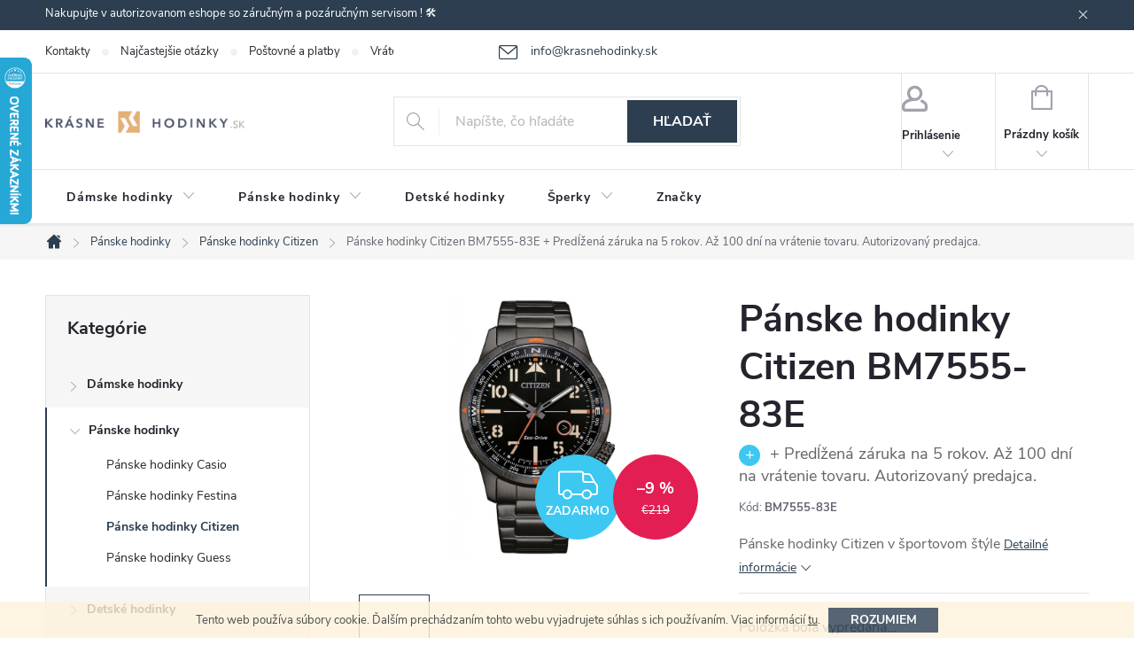

--- FILE ---
content_type: text/html; charset=utf-8
request_url: https://www.krasnehodinky.sk/panske-hodinky-citizen/panske-hodinky-citizen-bm7555-83e/
body_size: 33293
content:
<!doctype html><html lang="sk" dir="ltr" class="header-background-light external-fonts-loaded"><head><meta charset="utf-8" /><meta name="viewport" content="width=device-width,initial-scale=1" /><title>Pánske hodinky Citizen BM7555-83E</title><link rel="preconnect" href="https://cdn.myshoptet.com" /><link rel="dns-prefetch" href="https://cdn.myshoptet.com" /><link rel="preload" href="https://cdn.myshoptet.com/prj/dist/master/cms/libs/jquery/jquery-1.11.3.min.js" as="script" /><link href="https://cdn.myshoptet.com/prj/dist/master/cms/templates/frontend_templates/shared/css/font-face/source-sans-3.css" rel="stylesheet"><link href="https://cdn.myshoptet.com/prj/dist/master/cms/templates/frontend_templates/shared/css/font-face/exo-2.css" rel="stylesheet"><script>
dataLayer = [];
dataLayer.push({'shoptet' : {
    "pageId": 1352,
    "pageType": "productDetail",
    "currency": "EUR",
    "currencyInfo": {
        "decimalSeparator": ",",
        "exchangeRate": 1,
        "priceDecimalPlaces": 2,
        "symbol": "\u20ac",
        "symbolLeft": 1,
        "thousandSeparator": " "
    },
    "language": "sk",
    "projectId": 305478,
    "product": {
        "id": 23667,
        "guid": "63c7bdea-504c-11ed-8150-ecf4bbd76e50",
        "hasVariants": false,
        "codes": [
            {
                "code": "BM7555-83E"
            }
        ],
        "code": "BM7555-83E",
        "name": "P\u00e1nske hodinky Citizen BM7555-83E  + Pred\u013a\u017een\u00e1 z\u00e1ruka na 5 rokov. A\u017e 100 dn\u00ed na vr\u00e1tenie tovaru. Autorizovan\u00fd predajca.",
        "appendix": "+ Pred\u013a\u017een\u00e1 z\u00e1ruka na 5 rokov. A\u017e 100 dn\u00ed na vr\u00e1tenie tovaru. Autorizovan\u00fd predajca.",
        "weight": "0.5",
        "manufacturer": "Citizen",
        "manufacturerGuid": "1EF53330D5E56E00ACECDA0BA3DED3EE",
        "currentCategory": "P\u00e1nske hodinky | P\u00e1nske hodinky Citizen",
        "currentCategoryGuid": "efd11fd8-3e37-11ec-ac23-ac1f6b0076ec",
        "defaultCategory": "P\u00e1nske hodinky | P\u00e1nske hodinky Citizen",
        "defaultCategoryGuid": "efd11fd8-3e37-11ec-ac23-ac1f6b0076ec",
        "currency": "EUR",
        "priceWithVat": 198
    },
    "stocks": [
        {
            "id": "ext",
            "title": "Sklad",
            "isDeliveryPoint": 0,
            "visibleOnEshop": 1
        }
    ],
    "cartInfo": {
        "id": null,
        "freeShipping": false,
        "freeShippingFrom": 50,
        "leftToFreeGift": {
            "formattedPrice": "\u20ac0",
            "priceLeft": 0
        },
        "freeGift": false,
        "leftToFreeShipping": {
            "priceLeft": 50,
            "dependOnRegion": 0,
            "formattedPrice": "\u20ac50"
        },
        "discountCoupon": [],
        "getNoBillingShippingPrice": {
            "withoutVat": 0,
            "vat": 0,
            "withVat": 0
        },
        "cartItems": [],
        "taxMode": "ORDINARY"
    },
    "cart": [],
    "customer": {
        "priceRatio": 1,
        "priceListId": 1,
        "groupId": null,
        "registered": false,
        "mainAccount": false
    }
}});
</script>
<meta property="og:type" content="website"><meta property="og:site_name" content="krasnehodinky.sk"><meta property="og:url" content="https://www.krasnehodinky.sk/panske-hodinky-citizen/panske-hodinky-citizen-bm7555-83e/"><meta property="og:title" content="Pánske hodinky Citizen BM7555-83E"><meta name="author" content="KrasneHodinky.sk"><meta name="web_author" content="Shoptet.sk"><meta name="dcterms.rightsHolder" content="www.krasnehodinky.sk"><meta name="robots" content="index,follow"><meta property="og:image" content="https://cdn.myshoptet.com/usr/www.krasnehodinky.sk/user/shop/big/23667_hodinky-citizen-bm7555-83e.jpg?63e503d9"><meta property="og:description" content="Pánske hodinky Citizen BM7555-83E  + Predĺžená záruka na 5 rokov. Až 100 dní na vrátenie tovaru. Autorizovaný predajca.. Pánske hodinky Citizen v športovom štýle"><meta name="description" content="Pánske hodinky Citizen BM7555-83E  + Predĺžená záruka na 5 rokov. Až 100 dní na vrátenie tovaru. Autorizovaný predajca.. Pánske hodinky Citizen v športovom štýle"><meta name="google-site-verification" content="kCvCrmp-1NC7_C0nk9ro3iefapGxTZbKBDXtyS_mGqE"><meta property="product:price:amount" content="198"><meta property="product:price:currency" content="EUR"><style>:root {--color-primary: #2c3e50;--color-primary-h: 210;--color-primary-s: 29%;--color-primary-l: 24%;--color-primary-hover: #9b9b9b;--color-primary-hover-h: 0;--color-primary-hover-s: 0%;--color-primary-hover-l: 61%;--color-secondary: #cd9934;--color-secondary-h: 40;--color-secondary-s: 60%;--color-secondary-l: 50%;--color-secondary-hover: #34696d;--color-secondary-hover-h: 184;--color-secondary-hover-s: 35%;--color-secondary-hover-l: 32%;--color-tertiary: #ffc807;--color-tertiary-h: 47;--color-tertiary-s: 100%;--color-tertiary-l: 51%;--color-tertiary-hover: #ffbb00;--color-tertiary-hover-h: 44;--color-tertiary-hover-s: 100%;--color-tertiary-hover-l: 50%;--color-header-background: #ffffff;--template-font: "Source Sans 3";--template-headings-font: "Exo 2";--header-background-url: url("[data-uri]");--cookies-notice-background: #1A1937;--cookies-notice-color: #F8FAFB;--cookies-notice-button-hover: #f5f5f5;--cookies-notice-link-hover: #27263f;--templates-update-management-preview-mode-content: "Náhľad aktualizácií šablóny je aktívny pre váš prehliadač."}</style>
    <script>var shoptet = shoptet || {};</script>
    <script src="https://cdn.myshoptet.com/prj/dist/master/shop/dist/main-3g-header.js.05f199e7fd2450312de2.js"></script>
<!-- User include --><!-- service 776(417) html code header -->
<link type="text/css" rel="stylesheet" media="all"  href="https://cdn.myshoptet.com/usr/paxio.myshoptet.com/user/documents/blank/style.css?v1602546"/>
<link href="https://cdn.myshoptet.com/prj/dist/master/shop/dist/font-shoptet-11.css.62c94c7785ff2cea73b2.css" rel="stylesheet">
<link href="https://cdn.myshoptet.com/usr/paxio.myshoptet.com/user/documents/blank/ikony.css?v9" rel="stylesheet">
<link type="text/css" rel="stylesheet" media="screen"  href="https://cdn.myshoptet.com/usr/paxio.myshoptet.com/user/documents/blank/preklady.css?v27" />
<link rel="stylesheet" href="https://cdn.myshoptet.com/usr/paxio.myshoptet.com/user/documents/blank/Slider/slick.css" />
<link rel="stylesheet" href="https://cdn.myshoptet.com/usr/paxio.myshoptet.com/user/documents/blank/Slider/slick-theme.css?v4" />
<link rel="stylesheet" href="https://cdn.myshoptet.com/usr/paxio.myshoptet.com/user/documents/blank/Slider/slick-classic.css?v3" />

<!-- api 473(125) html code header -->

                <style>
                    #order-billing-methods .radio-wrapper[data-guid="648a25ed-9b1d-11ed-88b4-ac1f6b0076ec"]:not(.cggooglepay), #order-billing-methods .radio-wrapper[data-guid="40272a5c-66d4-11eb-ac23-ac1f6b0076ec"]:not(.cgapplepay) {
                        display: none;
                    }
                </style>
                <script type="text/javascript">
                    document.addEventListener('DOMContentLoaded', function() {
                        if (getShoptetDataLayer('pageType') === 'billingAndShipping') {
                            
                try {
                    if (window.ApplePaySession && window.ApplePaySession.canMakePayments()) {
                        document.querySelector('#order-billing-methods .radio-wrapper[data-guid="40272a5c-66d4-11eb-ac23-ac1f6b0076ec"]').classList.add('cgapplepay');
                    }
                } catch (err) {} 
            
                            
                const cgBaseCardPaymentMethod = {
                        type: 'CARD',
                        parameters: {
                            allowedAuthMethods: ["PAN_ONLY", "CRYPTOGRAM_3DS"],
                            allowedCardNetworks: [/*"AMEX", "DISCOVER", "INTERAC", "JCB",*/ "MASTERCARD", "VISA"]
                        }
                };
                
                function cgLoadScript(src, callback)
                {
                    var s,
                        r,
                        t;
                    r = false;
                    s = document.createElement('script');
                    s.type = 'text/javascript';
                    s.src = src;
                    s.onload = s.onreadystatechange = function() {
                        if ( !r && (!this.readyState || this.readyState == 'complete') )
                        {
                            r = true;
                            callback();
                        }
                    };
                    t = document.getElementsByTagName('script')[0];
                    t.parentNode.insertBefore(s, t);
                } 
                
                function cgGetGoogleIsReadyToPayRequest() {
                    return Object.assign(
                        {},
                        {
                            apiVersion: 2,
                            apiVersionMinor: 0
                        },
                        {
                            allowedPaymentMethods: [cgBaseCardPaymentMethod]
                        }
                    );
                }

                function onCgGooglePayLoaded() {
                    let paymentsClient = new google.payments.api.PaymentsClient({environment: 'PRODUCTION'});
                    paymentsClient.isReadyToPay(cgGetGoogleIsReadyToPayRequest()).then(function(response) {
                        if (response.result) {
                            document.querySelector('#order-billing-methods .radio-wrapper[data-guid="648a25ed-9b1d-11ed-88b4-ac1f6b0076ec"]').classList.add('cggooglepay');	 	 	 	 	 
                        }
                    })
                    .catch(function(err) {});
                }
                
                cgLoadScript('https://pay.google.com/gp/p/js/pay.js', onCgGooglePayLoaded);
            
                        }
                    });
                </script> 
                
<!-- project html code header -->
<style>
.in-krok-2 #order-right .checkout-single-box {
  display: inherit !important;
}
#order-right #summary-merchandise, #order-right #summary-cart {
    margin: 0px !important;
}
}
</style>

<style>
#parameters tr:nth-child(odd) {
  background-color: #f2f2f2 ;
  padding: 50px !important;
}
#parameters td {
  padding: 10px !important;
}

.ui-state-default a[href$="#parameters"] {
      display: none !important;
}
#parameters tr > td:first-of-type {
  font-weight: bold !important;
}
#parameters.ui-tabs-hide {
  display: block !important;
}
#parameters {
  width: 40% !important;
  float: right !important;
  min-height: 180px !important;
  clear: both !important;
  border-left: 1px solid #e7e7e7 !important;
  margin-left: 20px !important;
  padding-left: 20px !important;
}
#parameters::efore {
    content: "PARAMETRY:";
    font-weight: bold !important;
    line-height: 30px !important;
    font-size: 10pt;
}
</style>

<style>
@media screen and (max-width: 40em) {
#parameters {
    width: 100% !important;
    float: right !important;
    min-height: auto !important;
    clear: both !important;
    border-bottom: 1px solid #e7e7e7 !important;
     border-left: 0px solid black !important;
    margin-left: 0px !important;
    padding-left: 0px !important;
    padding-bottom: 20px;
    margin-bottom: 20px !important;
}
	.p-type-descr {
		display: block;
	}
}
</style>

<style>
.flag.flag-new {background-color: #34696d;}
#header .site-name a img {max-height: 25px;}
@media screen and (min-width: 1200px){
.top-navigation-bar .project-email {display: inline-block;font-size: 14px;margin-left: 24px;color: var(--color-primary);}
a.project-email::before {content: '\e910';font-size: 16px;}
}
@media screen and (min-width: 360px) and (max-width: 767px){
.top-navigation-contacts{display: block !important;}
.top-navigation-contacts .project-phone{display: none !important;}
.top-navigation-contacts .project-email{display: block !important;position: absolute;right: 164px;top: 15px;color: #A3A3AF;}
a.project-email::before {content: '\e910';}
.top-navigation-contacts .project-email span{display: none;}
}
.discount-coupon:not(.uplatneno) form {display: block;margin-top: 0;}
.kupon-odkaz{display: none;}
</style>

<!-- /User include --><link rel="shortcut icon" href="/favicon.ico" type="image/x-icon" /><link rel="canonical" href="https://www.krasnehodinky.sk/panske-hodinky-citizen/panske-hodinky-citizen-bm7555-83e/" />    <script>
        var _hwq = _hwq || [];
        _hwq.push(['setKey', '48165B9598885D9AEA58E0CC289964CD']);
        _hwq.push(['setTopPos', '0']);
        _hwq.push(['showWidget', '21']);
        (function() {
            var ho = document.createElement('script');
            ho.src = 'https://sk.im9.cz/direct/i/gjs.php?n=wdgt&sak=48165B9598885D9AEA58E0CC289964CD';
            var s = document.getElementsByTagName('script')[0]; s.parentNode.insertBefore(ho, s);
        })();
    </script>
<script>!function(){var t={9196:function(){!function(){var t=/\[object (Boolean|Number|String|Function|Array|Date|RegExp)\]/;function r(r){return null==r?String(r):(r=t.exec(Object.prototype.toString.call(Object(r))))?r[1].toLowerCase():"object"}function n(t,r){return Object.prototype.hasOwnProperty.call(Object(t),r)}function e(t){if(!t||"object"!=r(t)||t.nodeType||t==t.window)return!1;try{if(t.constructor&&!n(t,"constructor")&&!n(t.constructor.prototype,"isPrototypeOf"))return!1}catch(t){return!1}for(var e in t);return void 0===e||n(t,e)}function o(t,r,n){this.b=t,this.f=r||function(){},this.d=!1,this.a={},this.c=[],this.e=function(t){return{set:function(r,n){u(c(r,n),t.a)},get:function(r){return t.get(r)}}}(this),i(this,t,!n);var e=t.push,o=this;t.push=function(){var r=[].slice.call(arguments,0),n=e.apply(t,r);return i(o,r),n}}function i(t,n,o){for(t.c.push.apply(t.c,n);!1===t.d&&0<t.c.length;){if("array"==r(n=t.c.shift()))t:{var i=n,a=t.a;if("string"==r(i[0])){for(var f=i[0].split("."),s=f.pop(),p=(i=i.slice(1),0);p<f.length;p++){if(void 0===a[f[p]])break t;a=a[f[p]]}try{a[s].apply(a,i)}catch(t){}}}else if("function"==typeof n)try{n.call(t.e)}catch(t){}else{if(!e(n))continue;for(var l in n)u(c(l,n[l]),t.a)}o||(t.d=!0,t.f(t.a,n),t.d=!1)}}function c(t,r){for(var n={},e=n,o=t.split("."),i=0;i<o.length-1;i++)e=e[o[i]]={};return e[o[o.length-1]]=r,n}function u(t,o){for(var i in t)if(n(t,i)){var c=t[i];"array"==r(c)?("array"==r(o[i])||(o[i]=[]),u(c,o[i])):e(c)?(e(o[i])||(o[i]={}),u(c,o[i])):o[i]=c}}window.DataLayerHelper=o,o.prototype.get=function(t){var r=this.a;t=t.split(".");for(var n=0;n<t.length;n++){if(void 0===r[t[n]])return;r=r[t[n]]}return r},o.prototype.flatten=function(){this.b.splice(0,this.b.length),this.b[0]={},u(this.a,this.b[0])}}()}},r={};function n(e){var o=r[e];if(void 0!==o)return o.exports;var i=r[e]={exports:{}};return t[e](i,i.exports,n),i.exports}n.n=function(t){var r=t&&t.__esModule?function(){return t.default}:function(){return t};return n.d(r,{a:r}),r},n.d=function(t,r){for(var e in r)n.o(r,e)&&!n.o(t,e)&&Object.defineProperty(t,e,{enumerable:!0,get:r[e]})},n.o=function(t,r){return Object.prototype.hasOwnProperty.call(t,r)},function(){"use strict";n(9196)}()}();</script>    <!-- Global site tag (gtag.js) - Google Analytics -->
    <script async src="https://www.googletagmanager.com/gtag/js?id=G-BBCES1KTF7"></script>
    <script>
        
        window.dataLayer = window.dataLayer || [];
        function gtag(){dataLayer.push(arguments);}
        

        
        gtag('js', new Date());

                gtag('config', 'UA-59523414-1', { 'groups': "UA" });
        
                gtag('config', 'G-BBCES1KTF7', {"groups":"GA4","send_page_view":false,"content_group":"productDetail","currency":"EUR","page_language":"sk"});
        
                gtag('config', 'AW-958327955', {"allow_enhanced_conversions":true});
        
        
        
        
        
                    gtag('event', 'page_view', {"send_to":"GA4","page_language":"sk","content_group":"productDetail","currency":"EUR"});
        
                gtag('set', 'currency', 'EUR');

        gtag('event', 'view_item', {
            "send_to": "UA",
            "items": [
                {
                    "id": "BM7555-83E",
                    "name": "P\u00e1nske hodinky Citizen BM7555-83E  + Pred\u013a\u017een\u00e1 z\u00e1ruka na 5 rokov. A\u017e 100 dn\u00ed na vr\u00e1tenie tovaru. Autorizovan\u00fd predajca.",
                    "category": "P\u00e1nske hodinky \/ P\u00e1nske hodinky Citizen",
                                        "brand": "Citizen",
                                                            "price": 160.98
                }
            ]
        });
        
        
        
        
        
                    gtag('event', 'view_item', {"send_to":"GA4","page_language":"sk","content_group":"productDetail","value":160.97999999999999,"currency":"EUR","items":[{"item_id":"BM7555-83E","item_name":"P\u00e1nske hodinky Citizen BM7555-83E  + Pred\u013a\u017een\u00e1 z\u00e1ruka na 5 rokov. A\u017e 100 dn\u00ed na vr\u00e1tenie tovaru. Autorizovan\u00fd predajca.","item_brand":"Citizen","item_category":"P\u00e1nske hodinky","item_category2":"P\u00e1nske hodinky Citizen","price":160.97999999999999,"quantity":1,"index":0}]});
        
        
        
        
        
        
        
        document.addEventListener('DOMContentLoaded', function() {
            if (typeof shoptet.tracking !== 'undefined') {
                for (var id in shoptet.tracking.bannersList) {
                    gtag('event', 'view_promotion', {
                        "send_to": "UA",
                        "promotions": [
                            {
                                "id": shoptet.tracking.bannersList[id].id,
                                "name": shoptet.tracking.bannersList[id].name,
                                "position": shoptet.tracking.bannersList[id].position
                            }
                        ]
                    });
                }
            }

            shoptet.consent.onAccept(function(agreements) {
                if (agreements.length !== 0) {
                    console.debug('gtag consent accept');
                    var gtagConsentPayload =  {
                        'ad_storage': agreements.includes(shoptet.config.cookiesConsentOptPersonalisation)
                            ? 'granted' : 'denied',
                        'analytics_storage': agreements.includes(shoptet.config.cookiesConsentOptAnalytics)
                            ? 'granted' : 'denied',
                                                                                                'ad_user_data': agreements.includes(shoptet.config.cookiesConsentOptPersonalisation)
                            ? 'granted' : 'denied',
                        'ad_personalization': agreements.includes(shoptet.config.cookiesConsentOptPersonalisation)
                            ? 'granted' : 'denied',
                        };
                    console.debug('update consent data', gtagConsentPayload);
                    gtag('consent', 'update', gtagConsentPayload);
                    dataLayer.push(
                        { 'event': 'update_consent' }
                    );
                }
            });
        });
    </script>
<script>
    (function(t, r, a, c, k, i, n, g) { t['ROIDataObject'] = k;
    t[k]=t[k]||function(){ (t[k].q=t[k].q||[]).push(arguments) },t[k].c=i;n=r.createElement(a),
    g=r.getElementsByTagName(a)[0];n.async=1;n.src=c;g.parentNode.insertBefore(n,g)
    })(window, document, 'script', '//www.heureka.sk/ocm/sdk.js?source=shoptet&version=2&page=product_detail', 'heureka', 'sk');

    heureka('set_user_consent', 1);
</script>
</head><body class="desktop id-1352 in-panske-hodinky-citizen template-11 type-product type-detail multiple-columns-body columns-3 blank-mode blank-mode-css ums_forms_redesign--off ums_a11y_category_page--on ums_discussion_rating_forms--off ums_flags_display_unification--on ums_a11y_login--on mobile-header-version-1">
        <div id="fb-root"></div>
        <script>
            window.fbAsyncInit = function() {
                FB.init({
//                    appId            : 'your-app-id',
                    autoLogAppEvents : true,
                    xfbml            : true,
                    version          : 'v19.0'
                });
            };
        </script>
        <script async defer crossorigin="anonymous" src="https://connect.facebook.net/sk_SK/sdk.js"></script>    <div class="cookie-ag-wrap">
        <div class="site-msg cookies" data-testid="cookiePopup" data-nosnippet>
            <form action="">
                Tento web používa súbory cookie. Ďalším prechádzaním tohto webu vyjadrujete súhlas s ich používaním. Viac informácií <a href="https://305478.myshoptet.com/podmienky-ochrany-osobnych-udajov/" target="\">tu</a>.
                <button type="submit" class="btn btn-xs btn-default CookiesOK" data-cookie-notice-ttl="30" data-testid="buttonCookieSubmit">Rozumiem</button>
            </form>
        </div>
            </div>
<a href="#content" class="skip-link sr-only">Prejsť na obsah</a><div class="overall-wrapper"><div class="site-msg information"><div class="container"><div class="text">Nakupujte v autorizovanom eshope so záručným a pozáručným servisom ! 🛠️</div><div class="close js-close-information-msg"></div></div></div><div class="user-action"><div class="container">
    <div class="user-action-in">
                    <div id="login" class="user-action-login popup-widget login-widget" role="dialog" aria-labelledby="loginHeading">
        <div class="popup-widget-inner">
                            <h2 id="loginHeading">Prihlásenie k vášmu účtu</h2><div id="customerLogin"><form action="/action/Customer/Login/" method="post" id="formLoginIncluded" class="csrf-enabled formLogin" data-testid="formLogin"><input type="hidden" name="referer" value="" /><div class="form-group"><div class="input-wrapper email js-validated-element-wrapper no-label"><input type="email" name="email" class="form-control" autofocus placeholder="E-mailová adresa (napr. jan@novak.sk)" data-testid="inputEmail" autocomplete="email" required /></div></div><div class="form-group"><div class="input-wrapper password js-validated-element-wrapper no-label"><input type="password" name="password" class="form-control" placeholder="Heslo" data-testid="inputPassword" autocomplete="current-password" required /><span class="no-display">Nemôžete vyplniť toto pole</span><input type="text" name="surname" value="" class="no-display" /></div></div><div class="form-group"><div class="login-wrapper"><button type="submit" class="btn btn-secondary btn-text btn-login" data-testid="buttonSubmit">Prihlásiť sa</button><div class="password-helper"><a href="/registracia/" data-testid="signup" rel="nofollow">Nová registrácia</a><a href="/klient/zabudnute-heslo/" rel="nofollow">Zabudnuté heslo</a></div></div></div></form>
</div>                    </div>
    </div>

                            <div id="cart-widget" class="user-action-cart popup-widget cart-widget loader-wrapper" data-testid="popupCartWidget" role="dialog" aria-hidden="true">
    <div class="popup-widget-inner cart-widget-inner place-cart-here">
        <div class="loader-overlay">
            <div class="loader"></div>
        </div>
    </div>

    <div class="cart-widget-button">
        <a href="/kosik/" class="btn btn-conversion" id="continue-order-button" rel="nofollow" data-testid="buttonNextStep">Pokračovať do košíka</a>
    </div>
</div>
            </div>
</div>
</div><div class="top-navigation-bar" data-testid="topNavigationBar">

    <div class="container">

        <div class="top-navigation-contacts">
            <strong>Zákaznícka podpora:</strong><a href="mailto:info@krasnehodinky.sk" class="project-email" data-testid="contactboxEmail"><span>info@krasnehodinky.sk</span></a>        </div>

                            <div class="top-navigation-menu">
                <div class="top-navigation-menu-trigger"></div>
                <ul class="top-navigation-bar-menu">
                                            <li class="top-navigation-menu-item-29">
                            <a href="/kontakty/">Kontakty</a>
                        </li>
                                            <li class="top-navigation-menu-item-27">
                            <a href="/najcastejsie-otazky/">Najčastejšie otázky</a>
                        </li>
                                            <li class="top-navigation-menu-item-785">
                            <a href="/postovne-a-platby/">Poštovné a platby</a>
                        </li>
                                            <li class="top-navigation-menu-item-782">
                            <a href="/vratenie-vymena-tovaru/">Vrátenie-výmena tovaru</a>
                        </li>
                                            <li class="top-navigation-menu-item-779">
                            <a href="/reklamacia/">Reklamácia tovaru</a>
                        </li>
                                            <li class="top-navigation-menu-item-39">
                            <a href="/obchodne-podmienky/">Obchodné podmienky</a>
                        </li>
                                            <li class="top-navigation-menu-item-691">
                            <a href="/podmienky-ochrany-osobnych-udajov/">Podmienky ochrany osobných údajov</a>
                        </li>
                                            <li class="top-navigation-menu-item-842">
                            <a href="/blog/">Blog</a>
                        </li>
                                    </ul>
                <ul class="top-navigation-bar-menu-helper"></ul>
            </div>
        
        <div class="top-navigation-tools">
            <div class="responsive-tools">
                <a href="#" class="toggle-window" data-target="search" aria-label="Hľadať" data-testid="linkSearchIcon"></a>
                                                            <a href="#" class="toggle-window" data-target="login"></a>
                                                    <a href="#" class="toggle-window" data-target="navigation" aria-label="Menu" data-testid="hamburgerMenu"></a>
            </div>
                        <button class="top-nav-button top-nav-button-login toggle-window" type="button" data-target="login" aria-haspopup="dialog" aria-controls="login" aria-expanded="false" data-testid="signin"><span>Prihlásenie</span></button>        </div>

    </div>

</div>
<header id="header"><div class="container navigation-wrapper">
    <div class="header-top">
        <div class="site-name-wrapper">
            <div class="site-name"><a href="/" data-testid="linkWebsiteLogo"><img src="https://cdn.myshoptet.com/usr/www.krasnehodinky.sk/user/logos/logo.png" alt="KrasneHodinky.sk" fetchpriority="low" /></a></div>        </div>
        <div class="search" itemscope itemtype="https://schema.org/WebSite">
            <meta itemprop="headline" content="Pánske hodinky Citizen"/><meta itemprop="url" content="https://www.krasnehodinky.sk"/><meta itemprop="text" content="Pánske hodinky Citizen BM7555-83E + Predĺžená záruka na 5 rokov. Až 100 dní na vrátenie tovaru. Autorizovaný predajca.. Pánske hodinky Citizen v športovom štýle"/>            <form action="/action/ProductSearch/prepareString/" method="post"
    id="formSearchForm" class="search-form compact-form js-search-main"
    itemprop="potentialAction" itemscope itemtype="https://schema.org/SearchAction" data-testid="searchForm">
    <fieldset>
        <meta itemprop="target"
            content="https://www.krasnehodinky.sk/vyhladavanie/?string={string}"/>
        <input type="hidden" name="language" value="sk"/>
        
            
<input
    type="search"
    name="string"
        class="query-input form-control search-input js-search-input"
    placeholder="Napíšte, čo hľadáte"
    autocomplete="off"
    required
    itemprop="query-input"
    aria-label="Vyhľadávanie"
    data-testid="searchInput"
>
            <button type="submit" class="btn btn-default" data-testid="searchBtn">Hľadať</button>
        
    </fieldset>
</form>
        </div>
        <div class="navigation-buttons">
                
    <a href="/kosik/" class="btn btn-icon toggle-window cart-count" data-target="cart" data-hover="true" data-redirect="true" data-testid="headerCart" rel="nofollow" aria-haspopup="dialog" aria-expanded="false" aria-controls="cart-widget">
        
                <span class="sr-only">Nákupný košík</span>
        
            <span class="cart-price visible-lg-inline-block" data-testid="headerCartPrice">
                                    Prázdny košík                            </span>
        
    
            </a>
        </div>
    </div>
    <nav id="navigation" aria-label="Hlavné menu" data-collapsible="true"><div class="navigation-in menu"><ul class="menu-level-1" role="menubar" data-testid="headerMenuItems"><li class="menu-item-704 ext" role="none"><a href="/damske-hodinky/" data-testid="headerMenuItem" role="menuitem" aria-haspopup="true" aria-expanded="false"><b>Dámske hodinky</b><span class="submenu-arrow"></span></a><ul class="menu-level-2" aria-label="Dámske hodinky" tabindex="-1" role="menu"><li class="menu-item-1226" role="none"><a href="/damske-hodinky-guess/" class="menu-image" data-testid="headerMenuItem" tabindex="-1" aria-hidden="true"><img src="data:image/svg+xml,%3Csvg%20width%3D%22140%22%20height%3D%22100%22%20xmlns%3D%22http%3A%2F%2Fwww.w3.org%2F2000%2Fsvg%22%3E%3C%2Fsvg%3E" alt="" aria-hidden="true" width="140" height="100"  data-src="https://cdn.myshoptet.com/usr/www.krasnehodinky.sk/user/categories/thumb/11799_damske-hodinky-guess-w1288l1.jpg" fetchpriority="low" /></a><div><a href="/damske-hodinky-guess/" data-testid="headerMenuItem" role="menuitem"><span>Dámske hodinky Guess FAV</span></a>
                        </div></li><li class="menu-item-1229" role="none"><a href="/damske-hodinky-festina/" class="menu-image" data-testid="headerMenuItem" tabindex="-1" aria-hidden="true"><img src="data:image/svg+xml,%3Csvg%20width%3D%22140%22%20height%3D%22100%22%20xmlns%3D%22http%3A%2F%2Fwww.w3.org%2F2000%2Fsvg%22%3E%3C%2Fsvg%3E" alt="" aria-hidden="true" width="140" height="100"  data-src="https://cdn.myshoptet.com/usr/www.krasnehodinky.sk/user/categories/thumb/11610_damske-hodinky-festina-16537-1.jpg" fetchpriority="low" /></a><div><a href="/damske-hodinky-festina/" data-testid="headerMenuItem" role="menuitem"><span>Dámske hodinky Festina FAV</span></a>
                        </div></li><li class="menu-item-1361" role="none"><a href="/damske-hodinky-citizen/" class="menu-image" data-testid="headerMenuItem" tabindex="-1" aria-hidden="true"><img src="data:image/svg+xml,%3Csvg%20width%3D%22140%22%20height%3D%22100%22%20xmlns%3D%22http%3A%2F%2Fwww.w3.org%2F2000%2Fsvg%22%3E%3C%2Fsvg%3E" alt="" aria-hidden="true" width="140" height="100"  data-src="https://cdn.myshoptet.com/usr/www.krasnehodinky.sk/user/categories/thumb/16953_hodinky-citizen-em0493-85p.jpg" fetchpriority="low" /></a><div><a href="/damske-hodinky-citizen/" data-testid="headerMenuItem" role="menuitem"><span>Dámske hodinky Citizen</span></a>
                        </div></li><li class="menu-item-1405" role="none"><a href="/damske-hodinky-casio/" class="menu-image" data-testid="headerMenuItem" tabindex="-1" aria-hidden="true"><img src="data:image/svg+xml,%3Csvg%20width%3D%22140%22%20height%3D%22100%22%20xmlns%3D%22http%3A%2F%2Fwww.w3.org%2F2000%2Fsvg%22%3E%3C%2Fsvg%3E" alt="" aria-hidden="true" width="140" height="100"  data-src="https://cdn.myshoptet.com/usr/www.krasnehodinky.sk/user/categories/thumb/gma-s140m-4aer.jpg" fetchpriority="low" /></a><div><a href="/damske-hodinky-casio/" data-testid="headerMenuItem" role="menuitem"><span>Dámske hodinky Casio</span></a>
                        </div></li><li class="menu-item-1411" role="none"><a href="/damske-hodinky-michael-kors/" class="menu-image" data-testid="headerMenuItem" tabindex="-1" aria-hidden="true"><img src="data:image/svg+xml,%3Csvg%20width%3D%22140%22%20height%3D%22100%22%20xmlns%3D%22http%3A%2F%2Fwww.w3.org%2F2000%2Fsvg%22%3E%3C%2Fsvg%3E" alt="" aria-hidden="true" width="140" height="100"  data-src="https://cdn.myshoptet.com/usr/www.krasnehodinky.sk/user/categories/thumb/mk5354.jpg" fetchpriority="low" /></a><div><a href="/damske-hodinky-michael-kors/" data-testid="headerMenuItem" role="menuitem"><span>Dámske hodinky Michael Kors</span></a>
                        </div></li></ul></li>
<li class="menu-item-707 ext" role="none"><a href="/panske-hodinky/" data-testid="headerMenuItem" role="menuitem" aria-haspopup="true" aria-expanded="false"><b>Pánske hodinky</b><span class="submenu-arrow"></span></a><ul class="menu-level-2" aria-label="Pánske hodinky" tabindex="-1" role="menu"><li class="menu-item-1408" role="none"><a href="/panske-hodinky-casio/" class="menu-image" data-testid="headerMenuItem" tabindex="-1" aria-hidden="true"><img src="data:image/svg+xml,%3Csvg%20width%3D%22140%22%20height%3D%22100%22%20xmlns%3D%22http%3A%2F%2Fwww.w3.org%2F2000%2Fsvg%22%3E%3C%2Fsvg%3E" alt="" aria-hidden="true" width="140" height="100"  data-src="https://cdn.myshoptet.com/usr/www.krasnehodinky.sk/user/categories/thumb/ba-110x-1aer.jpg" fetchpriority="low" /></a><div><a href="/panske-hodinky-casio/" data-testid="headerMenuItem" role="menuitem"><span>Pánske hodinky Casio</span></a>
                        </div></li><li class="menu-item-1244" role="none"><a href="/panske-hodinky-festina/" class="menu-image" data-testid="headerMenuItem" tabindex="-1" aria-hidden="true"><img src="data:image/svg+xml,%3Csvg%20width%3D%22140%22%20height%3D%22100%22%20xmlns%3D%22http%3A%2F%2Fwww.w3.org%2F2000%2Fsvg%22%3E%3C%2Fsvg%3E" alt="" aria-hidden="true" width="140" height="100"  data-src="https://cdn.myshoptet.com/usr/www.krasnehodinky.sk/user/categories/thumb/17211-2_hodinky-festina-20561-1.jpg" fetchpriority="low" /></a><div><a href="/panske-hodinky-festina/" data-testid="headerMenuItem" role="menuitem"><span>Pánske hodinky Festina FAV</span></a>
                        </div></li><li class="menu-item-1352 active" role="none"><a href="/panske-hodinky-citizen/" class="menu-image" data-testid="headerMenuItem" tabindex="-1" aria-hidden="true"><img src="data:image/svg+xml,%3Csvg%20width%3D%22140%22%20height%3D%22100%22%20xmlns%3D%22http%3A%2F%2Fwww.w3.org%2F2000%2Fsvg%22%3E%3C%2Fsvg%3E" alt="" aria-hidden="true" width="140" height="100"  data-src="https://cdn.myshoptet.com/usr/www.krasnehodinky.sk/user/categories/thumb/23955_hodinky-citizen-jy8078-01l.jpg" fetchpriority="low" /></a><div><a href="/panske-hodinky-citizen/" data-testid="headerMenuItem" role="menuitem"><span>Pánske hodinky Citizen FAV</span></a>
                        </div></li><li class="menu-item-1241" role="none"><a href="/panske-hodinky-guess/" class="menu-image" data-testid="headerMenuItem" tabindex="-1" aria-hidden="true"><img src="data:image/svg+xml,%3Csvg%20width%3D%22140%22%20height%3D%22100%22%20xmlns%3D%22http%3A%2F%2Fwww.w3.org%2F2000%2Fsvg%22%3E%3C%2Fsvg%3E" alt="" aria-hidden="true" width="140" height="100"  data-src="https://cdn.myshoptet.com/usr/www.krasnehodinky.sk/user/categories/thumb/17822-5_hodinky-guess-gw0203g7.jpg" fetchpriority="low" /></a><div><a href="/panske-hodinky-guess/" data-testid="headerMenuItem" role="menuitem"><span>Pánske hodinky Guess</span></a>
                        </div></li></ul></li>
<li class="menu-item-710" role="none"><a href="/detske-hodinky/" data-testid="headerMenuItem" role="menuitem" aria-expanded="false"><b>Detské hodinky</b></a></li>
<li class="menu-item-716 ext" role="none"><a href="/sperky/" data-testid="headerMenuItem" role="menuitem" aria-haspopup="true" aria-expanded="false"><b>Šperky</b><span class="submenu-arrow"></span></a><ul class="menu-level-2" aria-label="Šperky" tabindex="-1" role="menu"><li class="menu-item-1256" role="none"><a href="/nausnice-guess/" class="menu-image" data-testid="headerMenuItem" tabindex="-1" aria-hidden="true"><img src="data:image/svg+xml,%3Csvg%20width%3D%22140%22%20height%3D%22100%22%20xmlns%3D%22http%3A%2F%2Fwww.w3.org%2F2000%2Fsvg%22%3E%3C%2Fsvg%3E" alt="" aria-hidden="true" width="140" height="100"  data-src="https://cdn.myshoptet.com/usr/www.krasnehodinky.sk/user/categories/thumb/18351-2_nausnice-guess-jube01426jwygt-u.jpg" fetchpriority="low" /></a><div><a href="/nausnice-guess/" data-testid="headerMenuItem" role="menuitem"><span>Náušnice Guess FAV</span></a>
                        </div></li><li class="menu-item-1259" role="none"><a href="/naramky-guess/" class="menu-image" data-testid="headerMenuItem" tabindex="-1" aria-hidden="true"><img src="data:image/svg+xml,%3Csvg%20width%3D%22140%22%20height%3D%22100%22%20xmlns%3D%22http%3A%2F%2Fwww.w3.org%2F2000%2Fsvg%22%3E%3C%2Fsvg%3E" alt="" aria-hidden="true" width="140" height="100"  data-src="https://cdn.myshoptet.com/usr/www.krasnehodinky.sk/user/categories/thumb/18453-2_naramok-guess-jubb01461jwrhs.jpg" fetchpriority="low" /></a><div><a href="/naramky-guess/" data-testid="headerMenuItem" role="menuitem"><span>Náramky Guess FAV</span></a>
                        </div></li><li class="menu-item-1401" role="none"><a href="/nahrdelniky-guess/" class="menu-image" data-testid="headerMenuItem" tabindex="-1" aria-hidden="true"><img src="data:image/svg+xml,%3Csvg%20width%3D%22140%22%20height%3D%22100%22%20xmlns%3D%22http%3A%2F%2Fwww.w3.org%2F2000%2Fsvg%22%3E%3C%2Fsvg%3E" alt="" aria-hidden="true" width="140" height="100"  data-src="https://cdn.myshoptet.com/usr/www.krasnehodinky.sk/user/categories/thumb/20163-2_nahrdelnik-guess-jubn01459jwygt.jpg" fetchpriority="low" /></a><div><a href="/nahrdelniky-guess/" data-testid="headerMenuItem" role="menuitem"><span>Náhrdelníky Guess</span></a>
                        </div></li></ul></li>
<li class="ext" id="nav-manufacturers" role="none"><a href="https://www.krasnehodinky.sk/znacka/" data-testid="brandsText" role="menuitem"><b>Značky</b><span class="submenu-arrow"></span></a><ul class="menu-level-2 expanded" role="menu"><li role="none"><a href="/znacka/calypso/" data-testid="brandName" role="menuitem"><span>Calypso</span></a></li><li role="none"><a href="/znacka/casio/" data-testid="brandName" role="menuitem"><span>Casio</span></a></li><li role="none"><a href="/znacka/citizen/" data-testid="brandName" role="menuitem"><span>Citizen</span></a></li><li role="none"><a href="/znacka/festina/" data-testid="brandName" role="menuitem"><span>Festina</span></a></li><li role="none"><a href="/znacka/guess/" data-testid="brandName" role="menuitem"><span>Guess</span></a></li><li role="none"><a href="/znacka/lorus/" data-testid="brandName" role="menuitem"><span>Lorus</span></a></li></ul>
</li></ul>
    <ul class="navigationActions" role="menu">
                            <li role="none">
                                    <a href="/login/?backTo=%2Fpanske-hodinky-citizen%2Fpanske-hodinky-citizen-bm7555-83e%2F" rel="nofollow" data-testid="signin" role="menuitem"><span>Prihlásenie</span></a>
                            </li>
                        </ul>
</div><span class="navigation-close"></span></nav><div class="menu-helper" data-testid="hamburgerMenu"><span>Viac</span></div>
</div></header><!-- / header -->


                    <div class="container breadcrumbs-wrapper">
            <div class="breadcrumbs navigation-home-icon-wrapper" itemscope itemtype="https://schema.org/BreadcrumbList">
                                                                            <span id="navigation-first" data-basetitle="KrasneHodinky.sk" itemprop="itemListElement" itemscope itemtype="https://schema.org/ListItem">
                <a href="/" itemprop="item" class="navigation-home-icon"><span class="sr-only" itemprop="name">Domov</span></a>
                <span class="navigation-bullet">/</span>
                <meta itemprop="position" content="1" />
            </span>
                                <span id="navigation-1" itemprop="itemListElement" itemscope itemtype="https://schema.org/ListItem">
                <a href="/panske-hodinky/" itemprop="item" data-testid="breadcrumbsSecondLevel"><span itemprop="name">Pánske hodinky</span></a>
                <span class="navigation-bullet">/</span>
                <meta itemprop="position" content="2" />
            </span>
                                <span id="navigation-2" itemprop="itemListElement" itemscope itemtype="https://schema.org/ListItem">
                <a href="/panske-hodinky-citizen/" itemprop="item" data-testid="breadcrumbsSecondLevel"><span itemprop="name">Pánske hodinky Citizen FAV</span></a>
                <span class="navigation-bullet">/</span>
                <meta itemprop="position" content="3" />
            </span>
                                            <span id="navigation-3" itemprop="itemListElement" itemscope itemtype="https://schema.org/ListItem" data-testid="breadcrumbsLastLevel">
                <meta itemprop="item" content="https://www.krasnehodinky.sk/panske-hodinky-citizen/panske-hodinky-citizen-bm7555-83e/" />
                <meta itemprop="position" content="4" />
                <span itemprop="name" data-title="Pánske hodinky Citizen BM7555-83E  + Predĺžená záruka na 5 rokov. Až 100 dní na vrátenie tovaru. Autorizovaný predajca.">Pánske hodinky Citizen BM7555-83E <span class="appendix">+ Predĺžená záruka na 5 rokov. Až 100 dní na vrátenie tovaru. Autorizovaný predajca.</span></span>
            </span>
            </div>
        </div>
    
<div id="content-wrapper" class="container content-wrapper">
    
    <div class="content-wrapper-in">
                                                <aside class="sidebar sidebar-left"  data-testid="sidebarMenu">
                                                                                                <div class="sidebar-inner">
                                                                                                        <div class="box box-bg-variant box-categories">    <div class="skip-link__wrapper">
        <span id="categories-start" class="skip-link__target js-skip-link__target sr-only" tabindex="-1">&nbsp;</span>
        <a href="#categories-end" class="skip-link skip-link--start sr-only js-skip-link--start">Preskočiť kategórie</a>
    </div>

<h4>Kategórie</h4>


<div id="categories"><div class="categories cat-01 expandable external" id="cat-704"><div class="topic"><a href="/damske-hodinky/">Dámske hodinky<span class="cat-trigger">&nbsp;</span></a></div>

    </div><div class="categories cat-02 expandable active expanded" id="cat-707"><div class="topic child-active"><a href="/panske-hodinky/">Pánske hodinky<span class="cat-trigger">&nbsp;</span></a></div>

                    <ul class=" active expanded">
                                        <li >
                <a href="/panske-hodinky-casio/">
                    Pánske hodinky Casio
                                    </a>
                                                                </li>
                                <li >
                <a href="/panske-hodinky-festina/">
                    Pánske hodinky Festina FAV
                                    </a>
                                                                </li>
                                <li class="
                active                                                 ">
                <a href="/panske-hodinky-citizen/">
                    Pánske hodinky Citizen FAV
                                    </a>
                                                                </li>
                                <li >
                <a href="/panske-hodinky-guess/">
                    Pánske hodinky Guess
                                    </a>
                                                                </li>
                </ul>
    </div><div class="categories cat-01 external" id="cat-710"><div class="topic"><a href="/detske-hodinky/">Detské hodinky<span class="cat-trigger">&nbsp;</span></a></div></div><div class="categories cat-02 expandable external" id="cat-716"><div class="topic"><a href="/sperky/">Šperky<span class="cat-trigger">&nbsp;</span></a></div>

    </div>                <div class="categories cat-02 expandable expanded" id="cat-manufacturers" data-testid="brandsList">
            
            <div class="topic"><a href="https://www.krasnehodinky.sk/znacka/" data-testid="brandsText">Značky</a></div>
            <ul class="menu-level-2 expanded" role="menu"><li role="none"><a href="/znacka/calypso/" data-testid="brandName" role="menuitem"><span>Calypso</span></a></li><li role="none"><a href="/znacka/casio/" data-testid="brandName" role="menuitem"><span>Casio</span></a></li><li role="none"><a href="/znacka/citizen/" data-testid="brandName" role="menuitem"><span>Citizen</span></a></li><li role="none"><a href="/znacka/festina/" data-testid="brandName" role="menuitem"><span>Festina</span></a></li><li role="none"><a href="/znacka/guess/" data-testid="brandName" role="menuitem"><span>Guess</span></a></li><li role="none"><a href="/znacka/lorus/" data-testid="brandName" role="menuitem"><span>Lorus</span></a></li></ul>
        </div>
    </div>

    <div class="skip-link__wrapper">
        <a href="#categories-start" class="skip-link skip-link--end sr-only js-skip-link--end" tabindex="-1" hidden>Preskočiť kategórie</a>
        <span id="categories-end" class="skip-link__target js-skip-link__target sr-only" tabindex="-1">&nbsp;</span>
    </div>
</div>
                                                                                                                                                                            <div class="box box-bg-default box-sm box-topProducts">        <div class="top-products-wrapper js-top10" >
        <h4><span>Top 10 produktov</span></h4>
        <ol class="top-products">
                            <li class="display-image">
                                            <a href="/panske-hodinky-guess/hodinky-guess-w1132g1/" class="top-products-image">
                            <img src="data:image/svg+xml,%3Csvg%20width%3D%22100%22%20height%3D%22100%22%20xmlns%3D%22http%3A%2F%2Fwww.w3.org%2F2000%2Fsvg%22%3E%3C%2Fsvg%3E" alt="pánske hodinky guess W1132G1" width="100" height="100"  data-src="https://cdn.myshoptet.com/usr/www.krasnehodinky.sk/user/shop/related/14009-6_panske-hodinky-guess-w1132g1.jpg?63e503d9" fetchpriority="low" />
                        </a>
                                        <a href="/panske-hodinky-guess/hodinky-guess-w1132g1/" class="top-products-content">
                        <span class="top-products-name">  Hodinky GUESS W1132G1 <span class="product-appendix"> Až 100 dní na vrátenie tovaru. Autorizovaný predajca.</span></span>
                        
                                                        <strong>
                                €149,25
                                

                            </strong>
                                                    
                    </a>
                </li>
                            <li class="display-image">
                                            <a href="/damske-hodinky-festina/hodinky-festina-20475-1/" class="top-products-image">
                            <img src="data:image/svg+xml,%3Csvg%20width%3D%22100%22%20height%3D%22100%22%20xmlns%3D%22http%3A%2F%2Fwww.w3.org%2F2000%2Fsvg%22%3E%3C%2Fsvg%3E" alt="dámske hodinky festina 20476 1" width="100" height="100"  data-src="https://cdn.myshoptet.com/usr/www.krasnehodinky.sk/user/shop/related/9986-2_damske-hodinky-festina-20476-1.jpg?63e503d9" fetchpriority="low" />
                        </a>
                                        <a href="/damske-hodinky-festina/hodinky-festina-20475-1/" class="top-products-content">
                        <span class="top-products-name">  Hodinky Festina 20476/1 <span class="product-appendix"> Až 100 dní na vrátenie tovaru. Autorizovaný predajca.</span></span>
                        
                                                        <strong>
                                €118,15
                                

                            </strong>
                                                    
                    </a>
                </li>
                            <li class="display-image">
                                            <a href="/naramky-guess/damsky-naramok-guess-jubb02248jwygs/" class="top-products-image">
                            <img src="data:image/svg+xml,%3Csvg%20width%3D%22100%22%20height%3D%22100%22%20xmlns%3D%22http%3A%2F%2Fwww.w3.org%2F2000%2Fsvg%22%3E%3C%2Fsvg%3E" alt="Náramok Guess JUBB02248JWYGS" width="100" height="100"  data-src="https://cdn.myshoptet.com/usr/www.krasnehodinky.sk/user/shop/related/23066-2_naramok-guess-jubb02248jwygs.jpg?63e503d9" fetchpriority="low" />
                        </a>
                                        <a href="/naramky-guess/damsky-naramok-guess-jubb02248jwygs/" class="top-products-content">
                        <span class="top-products-name">  Dámsky náramok Guess JUBB02248JWYGS <span class="product-appendix"> Až 100 dní na vrátenie tovaru. Autorizovaný predajca.</span></span>
                        
                                                        <strong>
                                €33
                                

                            </strong>
                                                    
                    </a>
                </li>
                            <li class="display-image">
                                            <a href="/nausnice-guess/nausnice-guess-jube02247jwygt/" class="top-products-image">
                            <img src="data:image/svg+xml,%3Csvg%20width%3D%22100%22%20height%3D%22100%22%20xmlns%3D%22http%3A%2F%2Fwww.w3.org%2F2000%2Fsvg%22%3E%3C%2Fsvg%3E" alt="Náušnice Guess JUBE02247JWYGT" width="100" height="100"  data-src="https://cdn.myshoptet.com/usr/www.krasnehodinky.sk/user/shop/related/23421_nausnice-guess-jube02247jwygt.jpg?63e503d9" fetchpriority="low" />
                        </a>
                                        <a href="/nausnice-guess/nausnice-guess-jube02247jwygt/" class="top-products-content">
                        <span class="top-products-name">  Náušnice Guess JUBE02247JWYGT <span class="product-appendix"> Až 100 dní na vrátenie tovaru. Autorizovaný predajca.</span></span>
                        
                                                        <strong>
                                €33
                                

                            </strong>
                                                    
                    </a>
                </li>
                            <li class="display-image">
                                            <a href="/nausnice-guess/nausnice-guess-jube02247jwrht/" class="top-products-image">
                            <img src="data:image/svg+xml,%3Csvg%20width%3D%22100%22%20height%3D%22100%22%20xmlns%3D%22http%3A%2F%2Fwww.w3.org%2F2000%2Fsvg%22%3E%3C%2Fsvg%3E" alt="Náušnice Guess JUBE02247JWRHT" width="100" height="100"  data-src="https://cdn.myshoptet.com/usr/www.krasnehodinky.sk/user/shop/related/23424_nausnice-guess-jube02247jwrht.jpg?63e503d9" fetchpriority="low" />
                        </a>
                                        <a href="/nausnice-guess/nausnice-guess-jube02247jwrht/" class="top-products-content">
                        <span class="top-products-name">  Náušnice Guess JUBE02247JWRHT <span class="product-appendix"> Až 100 dní na vrátenie tovaru. Autorizovaný predajca.</span></span>
                        
                                                        <strong>
                                €33
                                

                            </strong>
                                                    
                    </a>
                </li>
                            <li class="display-image">
                                            <a href="/damske-hodinky-guess/damske-hodinky-guess-gw0022l2/" class="top-products-image">
                            <img src="data:image/svg+xml,%3Csvg%20width%3D%22100%22%20height%3D%22100%22%20xmlns%3D%22http%3A%2F%2Fwww.w3.org%2F2000%2Fsvg%22%3E%3C%2Fsvg%3E" alt="Dámske hodinky Guess GW0022L2" width="100" height="100"  data-src="https://cdn.myshoptet.com/usr/www.krasnehodinky.sk/user/shop/related/15359_damske-hodinky-guess-gw0022l2.jpg?63e503d9" fetchpriority="low" />
                        </a>
                                        <a href="/damske-hodinky-guess/damske-hodinky-guess-gw0022l2/" class="top-products-content">
                        <span class="top-products-name">  Dámske hodinky Guess GW0022L2 <span class="product-appendix"> Až 100 dní na vrátenie tovaru. Autorizovaný predajca.</span></span>
                        
                                                        <strong>
                                €116,25
                                

                            </strong>
                                                    
                    </a>
                </li>
                            <li class="display-image">
                                            <a href="/damske-hodinky-festina/hodinky-festina-16719-1-2/" class="top-products-image">
                            <img src="data:image/svg+xml,%3Csvg%20width%3D%22100%22%20height%3D%22100%22%20xmlns%3D%22http%3A%2F%2Fwww.w3.org%2F2000%2Fsvg%22%3E%3C%2Fsvg%3E" alt="Hodinky FESTINA 16719/1  Až 100 dní na vrátenie tovaru. Autorizovaný predajca." width="100" height="100"  data-src="https://cdn.myshoptet.com/usr/www.krasnehodinky.sk/user/shop/related/3851_hodinky-festina-16719-1.jpg?63e503d9" fetchpriority="low" />
                        </a>
                                        <a href="/damske-hodinky-festina/hodinky-festina-16719-1-2/" class="top-products-content">
                        <span class="top-products-name">  Hodinky FESTINA 16719/1 <span class="product-appendix"> Až 100 dní na vrátenie tovaru. Autorizovaný predajca.</span></span>
                        
                                                        <strong>
                                €109,65
                                

                            </strong>
                                                    
                    </a>
                </li>
                            <li class="display-image">
                                            <a href="/detske-hodinky/hodinky-lorus-rrx49cx9/" class="top-products-image">
                            <img src="data:image/svg+xml,%3Csvg%20width%3D%22100%22%20height%3D%22100%22%20xmlns%3D%22http%3A%2F%2Fwww.w3.org%2F2000%2Fsvg%22%3E%3C%2Fsvg%3E" alt="detské hodinky lorus RRX49CX9" width="100" height="100"  data-src="https://cdn.myshoptet.com/usr/www.krasnehodinky.sk/user/shop/related/9752-2_detske-hodinky-lorus-rrx49cx9.jpg?63e503d9" fetchpriority="low" />
                        </a>
                                        <a href="/detske-hodinky/hodinky-lorus-rrx49cx9/" class="top-products-content">
                        <span class="top-products-name">  DETSKÉ HODINKY LORUS RRX49CX9 <span class="product-appendix"> Až 100 dní na vrátenie tovaru. Autorizovaný predajca.</span></span>
                        
                                                        <strong>
                                €25
                                

                            </strong>
                                                    
                    </a>
                </li>
                            <li class="display-image">
                                            <a href="/nausnice-guess/nausnice-guess-jube02174jwrht/" class="top-products-image">
                            <img src="data:image/svg+xml,%3Csvg%20width%3D%22100%22%20height%3D%22100%22%20xmlns%3D%22http%3A%2F%2Fwww.w3.org%2F2000%2Fsvg%22%3E%3C%2Fsvg%3E" alt="Náušnice Guess JUBE02174JWRHT" width="100" height="100"  data-src="https://cdn.myshoptet.com/usr/www.krasnehodinky.sk/user/shop/related/23460_nausnice-guess-jube02174jwrht.jpg?63e503d9" fetchpriority="low" />
                        </a>
                                        <a href="/nausnice-guess/nausnice-guess-jube02174jwrht/" class="top-products-content">
                        <span class="top-products-name">  Náušnice Guess JUBE02174JWRHT <span class="product-appendix"> Až 100 dní na vrátenie tovaru. Autorizovaný predajca.</span></span>
                        
                                                        <strong>
                                €33
                                

                            </strong>
                                                    
                    </a>
                </li>
                            <li class="display-image">
                                            <a href="/damske-hodinky-festina/hodinky-festina-20475-1-3/" class="top-products-image">
                            <img src="data:image/svg+xml,%3Csvg%20width%3D%22100%22%20height%3D%22100%22%20xmlns%3D%22http%3A%2F%2Fwww.w3.org%2F2000%2Fsvg%22%3E%3C%2Fsvg%3E" alt="dámske hodinky festina 20475 1" width="100" height="100"  data-src="https://cdn.myshoptet.com/usr/www.krasnehodinky.sk/user/shop/related/10001-2_damske-hodinky-festina-20475-1.jpg?63e503d9" fetchpriority="low" />
                        </a>
                                        <a href="/damske-hodinky-festina/hodinky-festina-20475-1-3/" class="top-products-content">
                        <span class="top-products-name">  Hodinky Festina 20475/1 <span class="product-appendix"> Až 100 dní na vrátenie tovaru. Autorizovaný predajca.</span></span>
                        
                                                        <strong>
                                €84
                                

                            </strong>
                                                    
                    </a>
                </li>
                    </ol>
    </div>
</div>
                                                                                                            <div class="box box-bg-variant box-sm box-instagram">    </div>
                                                                    </div>
                                                            </aside>
                            <main id="content" class="content narrow">
                            
<div class="p-detail" itemscope itemtype="https://schema.org/Product">

    
    <meta itemprop="name" content="Pánske hodinky Citizen BM7555-83E  + Predĺžená záruka na 5 rokov. Až 100 dní na vrátenie tovaru. Autorizovaný predajca." />
    <meta itemprop="category" content="Úvodná stránka &gt; Pánske hodinky &gt; Pánske hodinky Citizen FAV &gt; Pánske hodinky Citizen BM7555-83E" />
    <meta itemprop="url" content="https://www.krasnehodinky.sk/panske-hodinky-citizen/panske-hodinky-citizen-bm7555-83e/" />
    <meta itemprop="image" content="https://cdn.myshoptet.com/usr/www.krasnehodinky.sk/user/shop/big/23667_hodinky-citizen-bm7555-83e.jpg?63e503d9" />
            <meta itemprop="description" content="Pánske hodinky Citizen v športovom štýle" />
                <span class="js-hidden" itemprop="manufacturer" itemscope itemtype="https://schema.org/Organization">
            <meta itemprop="name" content="Citizen" />
        </span>
        <span class="js-hidden" itemprop="brand" itemscope itemtype="https://schema.org/Brand">
            <meta itemprop="name" content="Citizen" />
        </span>
                            <meta itemprop="gtin13" content="4974374311511" />            
        <div class="p-detail-inner">

        <div class="p-detail-inner-header">
            <h1>
                  Pánske hodinky Citizen BM7555-83E <span class="product-appendix"> + Predĺžená záruka na 5 rokov. Až 100 dní na vrátenie tovaru. Autorizovaný predajca.</span>            </h1>

                <span class="p-code">
        <span class="p-code-label">Kód:</span>
                    <span>BM7555-83E</span>
            </span>
        </div>

        <form action="/action/Cart/addCartItem/" method="post" id="product-detail-form" class="pr-action csrf-enabled" data-testid="formProduct">

            <meta itemprop="productID" content="23667" /><meta itemprop="identifier" content="63c7bdea-504c-11ed-8150-ecf4bbd76e50" /><meta itemprop="sku" content="BM7555-83E" /><span itemprop="offers" itemscope itemtype="https://schema.org/Offer"><link itemprop="availability" href="https://schema.org/OutOfStock" /><meta itemprop="url" content="https://www.krasnehodinky.sk/panske-hodinky-citizen/panske-hodinky-citizen-bm7555-83e/" /><meta itemprop="price" content="198.00" /><meta itemprop="priceCurrency" content="EUR" /><link itemprop="itemCondition" href="https://schema.org/NewCondition" /><meta itemprop="warranty" content="Predĺžená záruka 5 rokov" /></span><input type="hidden" name="productId" value="23667" /><input type="hidden" name="priceId" value="23817" /><input type="hidden" name="language" value="sk" />

            <div class="row product-top">

                <div class="col-xs-12">

                    <div class="p-detail-info">
                        
                        
                                                    <div><a href="/znacka/citizen/" data-testid="productCardBrandName">Značka: <span>Citizen</span></a></div>
                        
                    </div>

                </div>

                <div class="col-xs-12 col-lg-6 p-image-wrapper">

                    
                    <div class="p-image" style="" data-testid="mainImage">

                        

    

    <div class="flags flags-extra">
      
                
            <span class="flag flag-freeshipping"><span class="icon-van"><span class="sr-only">ZADARMO</span></span><span class="flag-text">ZADARMO</span></span>
                                                                              
            <span class="flag flag-discount">
                                                                    <span class="price-standard">
                                            <span>€219</span>
                        </span>
                                                                                                            <span class="price-save">
            
                        
                &ndash;9 %
        </span>
                                    </span>
              </div>

                        

<a href="https://cdn.myshoptet.com/usr/www.krasnehodinky.sk/user/shop/big/23667_hodinky-citizen-bm7555-83e.jpg?63e503d9" class="p-main-image"><img src="https://cdn.myshoptet.com/usr/www.krasnehodinky.sk/user/shop/big/23667_hodinky-citizen-bm7555-83e.jpg?63e503d9" alt="Hodinky Citizen BM7555 83E" width="1024" height="768"  fetchpriority="high" />
</a>                    </div>

                    
    <div class="p-thumbnails-wrapper">

        <div class="p-thumbnails">

            <div class="p-thumbnails-inner">

                <div>
                                                                                        <a href="https://cdn.myshoptet.com/usr/www.krasnehodinky.sk/user/shop/big/23667_hodinky-citizen-bm7555-83e.jpg?63e503d9" class="p-thumbnail highlighted">
                            <img src="data:image/svg+xml,%3Csvg%20width%3D%22100%22%20height%3D%22100%22%20xmlns%3D%22http%3A%2F%2Fwww.w3.org%2F2000%2Fsvg%22%3E%3C%2Fsvg%3E" alt="Hodinky Citizen BM7555 83E" width="100" height="100"  data-src="https://cdn.myshoptet.com/usr/www.krasnehodinky.sk/user/shop/related/23667_hodinky-citizen-bm7555-83e.jpg?63e503d9" fetchpriority="low" />
                        </a>
                        <a href="https://cdn.myshoptet.com/usr/www.krasnehodinky.sk/user/shop/big/23667_hodinky-citizen-bm7555-83e.jpg?63e503d9" class="cbox-gal" data-gallery="lightbox[gallery]" data-alt="Hodinky Citizen BM7555 83E"></a>
                                                                    <a href="https://cdn.myshoptet.com/usr/www.krasnehodinky.sk/user/shop/big/23667-1_hodinky-citizen-bm7555-83e.jpg?63e503d9" class="p-thumbnail">
                            <img src="data:image/svg+xml,%3Csvg%20width%3D%22100%22%20height%3D%22100%22%20xmlns%3D%22http%3A%2F%2Fwww.w3.org%2F2000%2Fsvg%22%3E%3C%2Fsvg%3E" alt="Hodinky Citizen BM7555 83E" width="100" height="100"  data-src="https://cdn.myshoptet.com/usr/www.krasnehodinky.sk/user/shop/related/23667-1_hodinky-citizen-bm7555-83e.jpg?63e503d9" fetchpriority="low" />
                        </a>
                        <a href="https://cdn.myshoptet.com/usr/www.krasnehodinky.sk/user/shop/big/23667-1_hodinky-citizen-bm7555-83e.jpg?63e503d9" class="cbox-gal" data-gallery="lightbox[gallery]" data-alt="Hodinky Citizen BM7555 83E"></a>
                                                                    <a href="https://cdn.myshoptet.com/usr/www.krasnehodinky.sk/user/shop/big/23667-2_hodinky-citizen-bm7555-83e.jpg?63e503d9" class="p-thumbnail">
                            <img src="data:image/svg+xml,%3Csvg%20width%3D%22100%22%20height%3D%22100%22%20xmlns%3D%22http%3A%2F%2Fwww.w3.org%2F2000%2Fsvg%22%3E%3C%2Fsvg%3E" alt="Hodinky Citizen BM7555 83E" width="100" height="100"  data-src="https://cdn.myshoptet.com/usr/www.krasnehodinky.sk/user/shop/related/23667-2_hodinky-citizen-bm7555-83e.jpg?63e503d9" fetchpriority="low" />
                        </a>
                        <a href="https://cdn.myshoptet.com/usr/www.krasnehodinky.sk/user/shop/big/23667-2_hodinky-citizen-bm7555-83e.jpg?63e503d9" class="cbox-gal" data-gallery="lightbox[gallery]" data-alt="Hodinky Citizen BM7555 83E"></a>
                                                                    <a href="https://cdn.myshoptet.com/usr/www.krasnehodinky.sk/user/shop/big/23667-4_hodinky-citizen-bm7555-83e.jpg?63e503d9" class="p-thumbnail">
                            <img src="data:image/svg+xml,%3Csvg%20width%3D%22100%22%20height%3D%22100%22%20xmlns%3D%22http%3A%2F%2Fwww.w3.org%2F2000%2Fsvg%22%3E%3C%2Fsvg%3E" alt="Hodinky Citizen BM7555 83E" width="100" height="100"  data-src="https://cdn.myshoptet.com/usr/www.krasnehodinky.sk/user/shop/related/23667-4_hodinky-citizen-bm7555-83e.jpg?63e503d9" fetchpriority="low" />
                        </a>
                        <a href="https://cdn.myshoptet.com/usr/www.krasnehodinky.sk/user/shop/big/23667-4_hodinky-citizen-bm7555-83e.jpg?63e503d9" class="cbox-gal" data-gallery="lightbox[gallery]" data-alt="Hodinky Citizen BM7555 83E"></a>
                                                                    <a href="https://cdn.myshoptet.com/usr/www.krasnehodinky.sk/user/shop/big/23667-5_hodinky-citizen-bm7555-83e.jpg?63e503d9" class="p-thumbnail">
                            <img src="data:image/svg+xml,%3Csvg%20width%3D%22100%22%20height%3D%22100%22%20xmlns%3D%22http%3A%2F%2Fwww.w3.org%2F2000%2Fsvg%22%3E%3C%2Fsvg%3E" alt="Hodinky Citizen BM7555 83E" width="100" height="100"  data-src="https://cdn.myshoptet.com/usr/www.krasnehodinky.sk/user/shop/related/23667-5_hodinky-citizen-bm7555-83e.jpg?63e503d9" fetchpriority="low" />
                        </a>
                        <a href="https://cdn.myshoptet.com/usr/www.krasnehodinky.sk/user/shop/big/23667-5_hodinky-citizen-bm7555-83e.jpg?63e503d9" class="cbox-gal" data-gallery="lightbox[gallery]" data-alt="Hodinky Citizen BM7555 83E"></a>
                                                                    <a href="https://cdn.myshoptet.com/usr/www.krasnehodinky.sk/user/shop/big/23667-3_citizen-krabicka.jpg?63e503d9" class="p-thumbnail">
                            <img src="data:image/svg+xml,%3Csvg%20width%3D%22100%22%20height%3D%22100%22%20xmlns%3D%22http%3A%2F%2Fwww.w3.org%2F2000%2Fsvg%22%3E%3C%2Fsvg%3E" alt="citizen krabicka" width="100" height="100"  data-src="https://cdn.myshoptet.com/usr/www.krasnehodinky.sk/user/shop/related/23667-3_citizen-krabicka.jpg?63e503d9" fetchpriority="low" />
                        </a>
                        <a href="https://cdn.myshoptet.com/usr/www.krasnehodinky.sk/user/shop/big/23667-3_citizen-krabicka.jpg?63e503d9" class="cbox-gal" data-gallery="lightbox[gallery]" data-alt="citizen krabicka"></a>
                                    </div>

            </div>

            <a href="#" class="thumbnail-prev"></a>
            <a href="#" class="thumbnail-next"></a>

        </div>

    </div>


                </div>

                <div class="col-xs-12 col-lg-6 p-info-wrapper">

                    
                    
                        <div class="p-final-price-wrapper">

                                <span class="price-standard">
                                            <span>€219</span>
                        </span>
                                <span class="price-save">
            
                        
                &ndash;9 %
        </span>
                            <strong class="price-final" data-testid="productCardPrice">
            <span class="price-final-holder">
                €198
    

        </span>
    </strong>
                                                            <span class="price-measure">
                    
                        </span>
                            

                        </div>

                    
                    
                                                                                    <div class="availability-value" title="Dostupnosť">
                                    

    
    <span class="availability-label" style="color: #cb0000" data-testid="labelAvailability">
                    Momentálne nedostupné            </span>
    
                                </div>
                                                    
                        <table class="detail-parameters">
                            <tbody>
                            
                            
                            
                                                            <tr>
                                    <th colspan="2">
                                        <a href="/panske-hodinky-citizen/panske-hodinky-citizen-bm7555-83e:moznosti-dorucenia/" class="shipping-options">Možnosti doručenia</a>
                                    </th>
                                </tr>
                                                            <tr class="sold-out">
        <td colspan="2">
            Položka bola vypredaná&hellip;
        </td>
    </tr>
                            </tbody>
                        </table>

                                                                            
                                            
                    
                    

                                            <div class="p-short-description" data-testid="productCardShortDescr">
                            <p><span style="font-size: 12pt;">Pánske hodinky Citizen v športovom štýle</span></p>
                        </div>
                    
                                            <p data-testid="productCardDescr">
                            <a href="#description" class="chevron-after chevron-down-after" data-toggle="tab" data-external="1" data-force-scroll="true">Detailné informácie</a>
                        </p>
                    
                    <div class="social-buttons-wrapper">
                        <div class="link-icons watchdog-active" data-testid="productDetailActionIcons">
    <a href="#" class="link-icon print" title="Tlačiť produkt"><span>Tlač</span></a>
    <a href="/panske-hodinky-citizen/panske-hodinky-citizen-bm7555-83e:otazka/" class="link-icon chat" title="Hovoriť s predajcom" rel="nofollow"><span>Opýtať sa</span></a>
            <a href="/panske-hodinky-citizen/panske-hodinky-citizen-bm7555-83e:strazit-cenu/" class="link-icon watchdog" title="Strážiť cenu" rel="nofollow"><span>Strážiť</span></a>
                <a href="#" class="link-icon share js-share-buttons-trigger" title="Zdieľať produkt"><span>Zdieľať</span></a>
    </div>
                            <div class="social-buttons no-display">
                    <div class="facebook">
                <div
            data-layout="button"
        class="fb-share-button"
    >
</div>

            </div>
                    <div class="twitter">
                <script>
        window.twttr = (function(d, s, id) {
            var js, fjs = d.getElementsByTagName(s)[0],
                t = window.twttr || {};
            if (d.getElementById(id)) return t;
            js = d.createElement(s);
            js.id = id;
            js.src = "https://platform.twitter.com/widgets.js";
            fjs.parentNode.insertBefore(js, fjs);
            t._e = [];
            t.ready = function(f) {
                t._e.push(f);
            };
            return t;
        }(document, "script", "twitter-wjs"));
        </script>

<a
    href="https://twitter.com/share"
    class="twitter-share-button"
        data-lang="sk"
    data-url="https://www.krasnehodinky.sk/panske-hodinky-citizen/panske-hodinky-citizen-bm7555-83e/"
>Tweet</a>

            </div>
                                <div class="close-wrapper">
        <a href="#" class="close-after js-share-buttons-trigger" title="Zdieľať produkt">Zavrieť</a>
    </div>

            </div>
                    </div>

                    
                </div>

            </div>

        </form>
    </div>

                            <div class="benefitBanner position--benefitProduct">
                                    <div class="benefitBanner__item"><div class="benefitBanner__picture"><img src="data:image/svg+xml,%3Csvg%20width%3D%2240%22%20height%3D%2240%22%20xmlns%3D%22http%3A%2F%2Fwww.w3.org%2F2000%2Fsvg%22%3E%3C%2Fsvg%3E" data-src="https://cdn.myshoptet.com/usr/www.krasnehodinky.sk/user/banners/vyhoda3-1.png?63f0d691" class="benefitBanner__img" alt="Autorizovaný predajca" fetchpriority="low" width="40" height="40"></div><div class="benefitBanner__content"><strong class="benefitBanner__title">Autorizovaný predajca</strong><div class="benefitBanner__data">Poskytujeme záručný a pozáručný servis na všetky značky, v našom eshope !</div></div></div>
                                                <div class="benefitBanner__item"><div class="benefitBanner__picture"><img src="data:image/svg+xml,%3Csvg%20width%3D%2240%22%20height%3D%2229%22%20xmlns%3D%22http%3A%2F%2Fwww.w3.org%2F2000%2Fsvg%22%3E%3C%2Fsvg%3E" data-src="https://cdn.myshoptet.com/usr/www.krasnehodinky.sk/user/banners/vyhoda1.png?63f0d78e" class="benefitBanner__img" alt="Doprava zadarmo" fetchpriority="low" width="40" height="29"></div><div class="benefitBanner__content"><strong class="benefitBanner__title">Doprava zadarmo</strong><div class="benefitBanner__data">Pri objednávke nad 50,-€, máte u nás dopravu zadarmo !</div></div></div>
                                                <div class="benefitBanner__item"><a class="benefitBanner__link" href="https://obchody.heureka.sk/krasnehodinky-sk/recenze/" ><div class="benefitBanner__picture"><img src="data:image/svg+xml,%3Csvg%20width%3D%2231%22%20height%3D%2240%22%20xmlns%3D%22http%3A%2F%2Fwww.w3.org%2F2000%2Fsvg%22%3E%3C%2Fsvg%3E" data-src="https://cdn.myshoptet.com/usr/www.krasnehodinky.sk/user/banners/vyhoda4b.png?63f0d740" class="benefitBanner__img" alt="Overený obchod" fetchpriority="low" width="31" height="40"></div><div class="benefitBanner__content"><strong class="benefitBanner__title">Overený obchod</strong><div class="benefitBanner__data">Prečítajte si skutočné recenzie našich zákazníkov na Heuréke !</div></div></a></div>
                                                <div class="benefitBanner__item"><div class="benefitBanner__picture"><img src="data:image/svg+xml,%3Csvg%20width%3D%2240%22%20height%3D%2235%22%20xmlns%3D%22http%3A%2F%2Fwww.w3.org%2F2000%2Fsvg%22%3E%3C%2Fsvg%3E" data-src="https://cdn.myshoptet.com/usr/www.krasnehodinky.sk/user/banners/vyhoda2-1.png?63f0d6eb" class="benefitBanner__img" alt="Zákazník našim pánom" fetchpriority="low" width="40" height="35"></div><div class="benefitBanner__content"><strong class="benefitBanner__title">Zákazník našim pánom</strong><div class="benefitBanner__data">Zákazník sa stáva naším pánom na stálo, nielen pri objednávke !</div></div></div>
                        </div>

        
                            <h2 class="products-related-header">Súvisiaci tovar</h2>
        <div class="products products-block products-related products-additional p-switchable">
            
        
                    <div class="product col-sm-6 col-md-12 col-lg-6 active related-sm-screen-show">
    <div class="p" data-micro="product" data-micro-product-id="23853" data-micro-identifier="202741e4-5c65-11ed-af56-246e9615c34c" data-testid="productItem">
                    <a href="/damske-hodinky-citizen/damske-hodinky-citizen-fc0010-55d/" class="image">
                <img src="data:image/svg+xml,%3Csvg%20width%3D%22423%22%20height%3D%22318%22%20xmlns%3D%22http%3A%2F%2Fwww.w3.org%2F2000%2Fsvg%22%3E%3C%2Fsvg%3E" alt="Hodinky Citizen FC0010 55D" data-micro-image="https://cdn.myshoptet.com/usr/www.krasnehodinky.sk/user/shop/big/23853_hodinky-citizen-fc0010-55d.jpg?63e503d9" width="423" height="318"  data-src="https://cdn.myshoptet.com/usr/www.krasnehodinky.sk/user/shop/detail/23853_hodinky-citizen-fc0010-55d.jpg?63e503d9
" fetchpriority="low" />
                                                                                                                                                                                    <div class="flags flags-default">                                                                        
                                                
                    </div>
                                                    
    

    

    <div class="flags flags-extra">
      
                
            <span class="flag flag-freeshipping"><span class="icon-van"><span class="sr-only">ZADARMO</span></span><span class="flag-text">ZADARMO</span></span>
                                                                              
              </div>

            </a>
        
        <div class="p-in">

            <div class="p-in-in">
                <a href="/damske-hodinky-citizen/damske-hodinky-citizen-fc0010-55d/" class="name" data-micro="url">
                    <span data-micro="name" data-testid="productCardName">
                          Dámske hodinky Citizen FC0010-55D <span class="product-appendix"> + Predĺžená záruka na 5 rokov. Až 100 dní na vrátenie tovaru. Autorizovaný predajca.</span>                    </span>
                </a>
                
            <div class="ratings-wrapper">
            
                        <div class="availability">
            <span style="color:#009901">
                Na externom sklade            </span>
                                                            </div>
            </div>
    
                            </div>

            <div class="p-bottom no-buttons">
                
                <div data-micro="offer"
    data-micro-price="499.00"
    data-micro-price-currency="EUR"
    data-micro-warranty="Predĺžená záruka 5 rokov"
            data-micro-availability="https://schema.org/InStock"
    >
                    <div class="prices">
                                                                                
                                                        
                        
                        
                        
            <div class="price price-final" data-testid="productCardPrice">
        <strong>
                                        €499
                    </strong>
        

        
    </div>


                        

                    </div>

                    

                                            <div class="p-tools">
                                                            <form action="/action/Cart/addCartItem/" method="post" class="pr-action csrf-enabled">
                                    <input type="hidden" name="language" value="sk" />
                                                                            <input type="hidden" name="priceId" value="24009" />
                                                                        <input type="hidden" name="productId" value="23853" />
                                                                            
<input type="hidden" name="amount" value="1" autocomplete="off" />
                                                                        <button type="submit" class="btn btn-cart add-to-cart-button" data-testid="buttonAddToCart" aria-label="Do košíka Dámske hodinky Citizen FC0010-55D"><span>Do košíka</span></button>
                                </form>
                                                                                    
    
                                                    </div>
                    
                                                        

                </div>

            </div>

        </div>

        
    

                    <span class="p-code">
            Kód: <span data-micro="sku">FC0010-55D</span>
        </span>
    
    </div>
</div>
                        <div class="product col-sm-6 col-md-12 col-lg-6 active related-sm-screen-show">
    <div class="p" data-micro="product" data-micro-product-id="28627" data-micro-identifier="a0792c24-164c-11f0-8cbe-8ee2ab6e4ccb" data-testid="productItem">
                    <a href="/damske-hodinky-citizen/damske-hodinky-citizen-ew5620-55a/" class="image">
                <img src="data:image/svg+xml,%3Csvg%20width%3D%22423%22%20height%3D%22318%22%20xmlns%3D%22http%3A%2F%2Fwww.w3.org%2F2000%2Fsvg%22%3E%3C%2Fsvg%3E" alt="EW5620 55A" data-micro-image="https://cdn.myshoptet.com/usr/www.krasnehodinky.sk/user/shop/big/28627_ew5620-55a.jpg?67f82e25" width="423" height="318"  data-src="https://cdn.myshoptet.com/usr/www.krasnehodinky.sk/user/shop/detail/28627_ew5620-55a.jpg?67f82e25
" fetchpriority="low" />
                                                                                                                                                                                    <div class="flags flags-default">                                                                        
                                                
                    </div>
                                                    
    

    

    <div class="flags flags-extra">
      
                
            <span class="flag flag-freeshipping"><span class="icon-van"><span class="sr-only">ZADARMO</span></span><span class="flag-text">ZADARMO</span></span>
                                                                              
              </div>

            </a>
        
        <div class="p-in">

            <div class="p-in-in">
                <a href="/damske-hodinky-citizen/damske-hodinky-citizen-ew5620-55a/" class="name" data-micro="url">
                    <span data-micro="name" data-testid="productCardName">
                          Dámske hodinky Citizen EW5620-55A <span class="product-appendix"> + Predĺžená záruka na 5 rokov. Až 100 dní na vrátenie tovaru. Autorizovaný predajca.</span>                    </span>
                </a>
                
            <div class="ratings-wrapper">
            
                        <div class="availability">
            <span style="color:#009901">
                Na externom sklade            </span>
                                                            </div>
            </div>
    
                            </div>

            <div class="p-bottom no-buttons">
                
                <div data-micro="offer"
    data-micro-price="349.00"
    data-micro-price-currency="EUR"
    data-micro-warranty="Predĺžená záruka 5 rokov"
            data-micro-availability="https://schema.org/InStock"
    >
                    <div class="prices">
                                                                                
                                                        
                        
                        
                        
            <div class="price price-final" data-testid="productCardPrice">
        <strong>
                                        €349
                    </strong>
        

        
    </div>


                        

                    </div>

                    

                                            <div class="p-tools">
                                                            <form action="/action/Cart/addCartItem/" method="post" class="pr-action csrf-enabled">
                                    <input type="hidden" name="language" value="sk" />
                                                                            <input type="hidden" name="priceId" value="28798" />
                                                                        <input type="hidden" name="productId" value="28627" />
                                                                            
<input type="hidden" name="amount" value="1" autocomplete="off" />
                                                                        <button type="submit" class="btn btn-cart add-to-cart-button" data-testid="buttonAddToCart" aria-label="Do košíka Dámske hodinky Citizen EW5620-55A"><span>Do košíka</span></button>
                                </form>
                                                                                    
    
                                                    </div>
                    
                                                        

                </div>

            </div>

        </div>

        
    

                    <span class="p-code">
            Kód: <span data-micro="sku">EW5620-55A</span>
        </span>
    
    </div>
</div>
                        <div class="product col-sm-6 col-md-12 col-lg-6 active related-sm-screen-hide">
    <div class="p" data-micro="product" data-micro-product-id="28624" data-micro-identifier="2ac83698-164a-11f0-a3a5-86d7f9a89279" data-testid="productItem">
                    <a href="/damske-hodinky-citizen/damske-hodinky-citizen-ew5622-09p/" class="image">
                <img src="data:image/svg+xml,%3Csvg%20width%3D%22423%22%20height%3D%22318%22%20xmlns%3D%22http%3A%2F%2Fwww.w3.org%2F2000%2Fsvg%22%3E%3C%2Fsvg%3E" alt="EW5622 09P" data-shp-lazy="true" data-micro-image="https://cdn.myshoptet.com/usr/www.krasnehodinky.sk/user/shop/big/28624_ew5622-09p.jpg?67f82e3f" width="423" height="318"  data-src="https://cdn.myshoptet.com/usr/www.krasnehodinky.sk/user/shop/detail/28624_ew5622-09p.jpg?67f82e3f
" fetchpriority="low" />
                                                                                                                                                                                    <div class="flags flags-default">                                                                        
                                                
                    </div>
                                                    
    

    

    <div class="flags flags-extra">
      
                
            <span class="flag flag-freeshipping"><span class="icon-van"><span class="sr-only">ZADARMO</span></span><span class="flag-text">ZADARMO</span></span>
                                                                              
              </div>

            </a>
        
        <div class="p-in">

            <div class="p-in-in">
                <a href="/damske-hodinky-citizen/damske-hodinky-citizen-ew5622-09p/" class="name" data-micro="url">
                    <span data-micro="name" data-testid="productCardName">
                          Dámske hodinky Citizen EW5622-09P <span class="product-appendix"> + Predĺžená záruka na 5 rokov. Až 100 dní na vrátenie tovaru. Autorizovaný predajca.</span>                    </span>
                </a>
                
            <div class="ratings-wrapper">
            
                        <div class="availability">
            <span style="color:#009901">
                Na externom sklade            </span>
                                                            </div>
            </div>
    
                            </div>

            <div class="p-bottom no-buttons">
                
                <div data-micro="offer"
    data-micro-price="299.00"
    data-micro-price-currency="EUR"
    data-micro-warranty="Predĺžená záruka 5 rokov"
            data-micro-availability="https://schema.org/InStock"
    >
                    <div class="prices">
                                                                                
                                                        
                        
                        
                        
            <div class="price price-final" data-testid="productCardPrice">
        <strong>
                                        €299
                    </strong>
        

        
    </div>


                        

                    </div>

                    

                                            <div class="p-tools">
                                                            <form action="/action/Cart/addCartItem/" method="post" class="pr-action csrf-enabled">
                                    <input type="hidden" name="language" value="sk" />
                                                                            <input type="hidden" name="priceId" value="28795" />
                                                                        <input type="hidden" name="productId" value="28624" />
                                                                            
<input type="hidden" name="amount" value="1" autocomplete="off" />
                                                                        <button type="submit" class="btn btn-cart add-to-cart-button" data-testid="buttonAddToCart" aria-label="Do košíka Dámske hodinky Citizen EW5622-09P"><span>Do košíka</span></button>
                                </form>
                                                                                    
    
                                                    </div>
                    
                                                        

                </div>

            </div>

        </div>

        
    

                    <span class="p-code">
            Kód: <span data-micro="sku">EW5622-09P</span>
        </span>
    
    </div>
</div>
                        <div class="product col-sm-6 col-md-12 col-lg-6 active related-sm-screen-hide">
    <div class="p" data-micro="product" data-micro-product-id="27172" data-micro-identifier="96bedb80-0dff-11ef-b465-8acbaefb8f38" data-testid="productItem">
                    <a href="/damske-hodinky-citizen/damske-hodinky-citizen-em1092-64d/" class="image">
                <img src="data:image/svg+xml,%3Csvg%20width%3D%22423%22%20height%3D%22318%22%20xmlns%3D%22http%3A%2F%2Fwww.w3.org%2F2000%2Fsvg%22%3E%3C%2Fsvg%3E" alt="EM1092 64D" data-micro-image="https://cdn.myshoptet.com/usr/www.krasnehodinky.sk/user/shop/big/27172_em1092-64d.jpg?663cc1ac" width="423" height="318"  data-src="https://cdn.myshoptet.com/usr/www.krasnehodinky.sk/user/shop/detail/27172_em1092-64d.jpg?663cc1ac
" fetchpriority="low" />
                                                                                                                                                                                    <div class="flags flags-default">                                                                        
                                                
                    </div>
                                                    
    

    

    <div class="flags flags-extra">
      
                
            <span class="flag flag-freeshipping"><span class="icon-van"><span class="sr-only">ZADARMO</span></span><span class="flag-text">ZADARMO</span></span>
                                                                              
              </div>

            </a>
        
        <div class="p-in">

            <div class="p-in-in">
                <a href="/damske-hodinky-citizen/damske-hodinky-citizen-em1092-64d/" class="name" data-micro="url">
                    <span data-micro="name" data-testid="productCardName">
                          Dámske hodinky Citizen EM1092-64D <span class="product-appendix"> + Predĺžená záruka na 5 rokov. Až 100 dní na vrátenie tovaru. Autorizovaný predajca.</span>                    </span>
                </a>
                
            <div class="ratings-wrapper">
            
                        <div class="availability">
            <span style="color:#009901">
                Skladom            </span>
                                                            </div>
            </div>
    
                            </div>

            <div class="p-bottom no-buttons">
                
                <div data-micro="offer"
    data-micro-price="499.00"
    data-micro-price-currency="EUR"
    data-micro-warranty="Predĺžená záruka 5 rokov"
            data-micro-availability="https://schema.org/InStock"
    >
                    <div class="prices">
                                                                                
                                                        
                        
                        
                        
            <div class="price price-final" data-testid="productCardPrice">
        <strong>
                                        €499
                    </strong>
        

        
    </div>


                        

                    </div>

                    

                                            <div class="p-tools">
                                                            <form action="/action/Cart/addCartItem/" method="post" class="pr-action csrf-enabled">
                                    <input type="hidden" name="language" value="sk" />
                                                                            <input type="hidden" name="priceId" value="27343" />
                                                                        <input type="hidden" name="productId" value="27172" />
                                                                            
<input type="hidden" name="amount" value="1" autocomplete="off" />
                                                                        <button type="submit" class="btn btn-cart add-to-cart-button" data-testid="buttonAddToCart" aria-label="Do košíka Dámske hodinky Citizen EM1092-64D"><span>Do košíka</span></button>
                                </form>
                                                                                    
    
                                                    </div>
                    
                                                        

                </div>

            </div>

        </div>

        
    

                    <span class="p-code">
            Kód: <span data-micro="sku">EM1092-64D</span>
        </span>
    
    </div>
</div>
                        <div class="product col-sm-6 col-md-12 col-lg-6 inactive related-sm-screen-hide">
    <div class="p" data-micro="product" data-micro-product-id="27238" data-micro-identifier="0b629d38-2f06-11ef-84eb-8acbaefb8f38" data-testid="productItem">
                    <a href="/damske-hodinky-citizen/damske-hodinky-citizen-fe1241-71x/" class="image">
                <img src="data:image/svg+xml,%3Csvg%20width%3D%22423%22%20height%3D%22318%22%20xmlns%3D%22http%3A%2F%2Fwww.w3.org%2F2000%2Fsvg%22%3E%3C%2Fsvg%3E" alt="FE1241 71X" data-micro-image="https://cdn.myshoptet.com/usr/www.krasnehodinky.sk/user/shop/big/27238-3_fe1241-71x.jpg?66742e7c" width="423" height="318"  data-src="https://cdn.myshoptet.com/usr/www.krasnehodinky.sk/user/shop/detail/27238-3_fe1241-71x.jpg?66742e7c
" fetchpriority="low" />
                                                                                                                                                                                    <div class="flags flags-default">                                                                        
                                                
                    </div>
                                                    
    

    

    <div class="flags flags-extra">
      
                
            <span class="flag flag-freeshipping"><span class="icon-van"><span class="sr-only">ZADARMO</span></span><span class="flag-text">ZADARMO</span></span>
                                                                              
              </div>

            </a>
        
        <div class="p-in">

            <div class="p-in-in">
                <a href="/damske-hodinky-citizen/damske-hodinky-citizen-fe1241-71x/" class="name" data-micro="url">
                    <span data-micro="name" data-testid="productCardName">
                          Dámske hodinky Citizen FE1241-71X <span class="product-appendix"> + Predĺžená záruka na 5 rokov. Až 100 dní na vrátenie tovaru. Autorizovaný predajca.</span>                    </span>
                </a>
                
            <div class="ratings-wrapper">
            
                        <div class="availability">
            <span style="color:#009901">
                Skladom            </span>
                                                            </div>
            </div>
    
                            </div>

            <div class="p-bottom no-buttons">
                
                <div data-micro="offer"
    data-micro-price="149.00"
    data-micro-price-currency="EUR"
    data-micro-warranty="Predĺžená záruka 5 rokov"
            data-micro-availability="https://schema.org/InStock"
    >
                    <div class="prices">
                                                                                
                                                        
                        
                        
                        
            <div class="price price-final" data-testid="productCardPrice">
        <strong>
                                        €149
                    </strong>
        

        
    </div>


                        

                    </div>

                    

                                            <div class="p-tools">
                                                            <form action="/action/Cart/addCartItem/" method="post" class="pr-action csrf-enabled">
                                    <input type="hidden" name="language" value="sk" />
                                                                            <input type="hidden" name="priceId" value="27409" />
                                                                        <input type="hidden" name="productId" value="27238" />
                                                                            
<input type="hidden" name="amount" value="1" autocomplete="off" />
                                                                        <button type="submit" class="btn btn-cart add-to-cart-button" data-testid="buttonAddToCart" aria-label="Do košíka Dámske hodinky Citizen FE1241-71X"><span>Do košíka</span></button>
                                </form>
                                                                                    
    
                                                    </div>
                    
                                                        

                </div>

            </div>

        </div>

        
    

                    <span class="p-code">
            Kód: <span data-micro="sku">FE1241-71X</span>
        </span>
    
    </div>
</div>
                        <div class="product col-sm-6 col-md-12 col-lg-6 inactive related-sm-screen-hide">
    <div class="p" data-micro="product" data-micro-product-id="28945" data-micro-identifier="c42b145c-2dc1-11f0-b0cb-86d7f9a89279" data-testid="productItem">
                    <a href="/damske-hodinky-citizen/damske-hodinky-citizen-em0411-71x/" class="image">
                <img src="data:image/svg+xml,%3Csvg%20width%3D%22423%22%20height%3D%22318%22%20xmlns%3D%22http%3A%2F%2Fwww.w3.org%2F2000%2Fsvg%22%3E%3C%2Fsvg%3E" alt="EM0411 71X" data-micro-image="https://cdn.myshoptet.com/usr/www.krasnehodinky.sk/user/shop/big/28945_em0411-71x.jpg?681f88d5" width="423" height="318"  data-src="https://cdn.myshoptet.com/usr/www.krasnehodinky.sk/user/shop/detail/28945_em0411-71x.jpg?681f88d5
" fetchpriority="low" />
                                                                                                                                                                                    <div class="flags flags-default">                                                                        
                                                
                    </div>
                                                    
    

    

    <div class="flags flags-extra">
      
                
            <span class="flag flag-freeshipping"><span class="icon-van"><span class="sr-only">ZADARMO</span></span><span class="flag-text">ZADARMO</span></span>
                                                                              
              </div>

            </a>
        
        <div class="p-in">

            <div class="p-in-in">
                <a href="/damske-hodinky-citizen/damske-hodinky-citizen-em0411-71x/" class="name" data-micro="url">
                    <span data-micro="name" data-testid="productCardName">
                          Dámske hodinky Citizen EM0411-71X <span class="product-appendix"> + Predĺžená záruka na 5 rokov. Až 100 dní na vrátenie tovaru. Autorizovaný predajca.</span>                    </span>
                </a>
                
            <div class="ratings-wrapper">
            
                        <div class="availability">
            <span style="color:#009901">
                Na externom sklade            </span>
                                                            </div>
            </div>
    
                            </div>

            <div class="p-bottom no-buttons">
                
                <div data-micro="offer"
    data-micro-price="139.00"
    data-micro-price-currency="EUR"
    data-micro-warranty="Predĺžená záruka 5 rokov"
            data-micro-availability="https://schema.org/InStock"
    >
                    <div class="prices">
                                                                                
                                                        
                        
                        
                        
            <div class="price price-final" data-testid="productCardPrice">
        <strong>
                                        €139
                    </strong>
        

        
    </div>


                        

                    </div>

                    

                                            <div class="p-tools">
                                                            <form action="/action/Cart/addCartItem/" method="post" class="pr-action csrf-enabled">
                                    <input type="hidden" name="language" value="sk" />
                                                                            <input type="hidden" name="priceId" value="29116" />
                                                                        <input type="hidden" name="productId" value="28945" />
                                                                            
<input type="hidden" name="amount" value="1" autocomplete="off" />
                                                                        <button type="submit" class="btn btn-cart add-to-cart-button" data-testid="buttonAddToCart" aria-label="Do košíka Dámske hodinky Citizen EM0411-71X"><span>Do košíka</span></button>
                                </form>
                                                                                    
    
                                                    </div>
                    
                                                        

                </div>

            </div>

        </div>

        
    

                    <span class="p-code">
            Kód: <span data-micro="sku">EM0411-71X</span>
        </span>
    
    </div>
</div>
                        <div class="product col-sm-6 col-md-12 col-lg-6 inactive related-sm-screen-hide">
    <div class="p" data-micro="product" data-micro-product-id="29221" data-micro-identifier="6f9a35b0-9ee3-11f0-9a89-86d7f9a89279" data-testid="productItem">
                    <a href="/damske-hodinky-citizen/damske-hodinky-citizen-em0990-81e/" class="image">
                <img src="data:image/svg+xml,%3Csvg%20width%3D%22423%22%20height%3D%22318%22%20xmlns%3D%22http%3A%2F%2Fwww.w3.org%2F2000%2Fsvg%22%3E%3C%2Fsvg%3E" alt="EM0990 81E" data-micro-image="https://cdn.myshoptet.com/usr/www.krasnehodinky.sk/user/shop/big/29221_em0990-81e.jpg?68dd567a" width="423" height="318"  data-src="https://cdn.myshoptet.com/usr/www.krasnehodinky.sk/user/shop/detail/29221_em0990-81e.jpg?68dd567a
" fetchpriority="low" />
                                                                                                                                                                                    <div class="flags flags-default">                                                                        
                                                
                    </div>
                                                    
    

    

    <div class="flags flags-extra">
      
                
            <span class="flag flag-freeshipping"><span class="icon-van"><span class="sr-only">ZADARMO</span></span><span class="flag-text">ZADARMO</span></span>
                                                                              
              </div>

            </a>
        
        <div class="p-in">

            <div class="p-in-in">
                <a href="/damske-hodinky-citizen/damske-hodinky-citizen-em0990-81e/" class="name" data-micro="url">
                    <span data-micro="name" data-testid="productCardName">
                          Dámske hodinky Citizen EM0990-81E <span class="product-appendix"> + Predĺžená záruka na 5 rokov. Až 100 dní na vrátenie tovaru. Autorizovaný predajca.</span>                    </span>
                </a>
                
            <div class="ratings-wrapper">
            
                        <div class="availability">
            <span style="color:#009901">
                Na externom sklade            </span>
                                                            </div>
            </div>
    
                            </div>

            <div class="p-bottom no-buttons">
                
                <div data-micro="offer"
    data-micro-price="229.00"
    data-micro-price-currency="EUR"
    data-micro-warranty="Predĺžená záruka 5 rokov"
            data-micro-availability="https://schema.org/InStock"
    >
                    <div class="prices">
                                                                                
                                                        
                        
                        
                        
            <div class="price price-final" data-testid="productCardPrice">
        <strong>
                                        €229
                    </strong>
        

        
    </div>


                        

                    </div>

                    

                                            <div class="p-tools">
                                                            <form action="/action/Cart/addCartItem/" method="post" class="pr-action csrf-enabled">
                                    <input type="hidden" name="language" value="sk" />
                                                                            <input type="hidden" name="priceId" value="29392" />
                                                                        <input type="hidden" name="productId" value="29221" />
                                                                            
<input type="hidden" name="amount" value="1" autocomplete="off" />
                                                                        <button type="submit" class="btn btn-cart add-to-cart-button" data-testid="buttonAddToCart" aria-label="Do košíka Dámske hodinky Citizen EM0990-81E"><span>Do košíka</span></button>
                                </form>
                                                                                    
    
                                                    </div>
                    
                                                        

                </div>

            </div>

        </div>

        
    

                    <span class="p-code">
            Kód: <span data-micro="sku">EM0990-81E</span>
        </span>
    
    </div>
</div>
                        <div class="product col-sm-6 col-md-12 col-lg-6 inactive related-sm-screen-hide">
    <div class="p" data-micro="product" data-micro-product-id="27931" data-micro-identifier="5cb63dd4-913f-11ef-97d4-c6fac013a242" data-testid="productItem">
                    <a href="/damske-hodinky-citizen/damske-hodinky-citizen-em1156-80x/" class="image">
                <img src="data:image/svg+xml,%3Csvg%20width%3D%22423%22%20height%3D%22318%22%20xmlns%3D%22http%3A%2F%2Fwww.w3.org%2F2000%2Fsvg%22%3E%3C%2Fsvg%3E" alt="EM1156 80X" data-micro-image="https://cdn.myshoptet.com/usr/www.krasnehodinky.sk/user/shop/big/27931_em1156-80x.jpg?6718f4ac" width="423" height="318"  data-src="https://cdn.myshoptet.com/usr/www.krasnehodinky.sk/user/shop/detail/27931_em1156-80x.jpg?6718f4ac
" fetchpriority="low" />
                                                                                                                                                                                    <div class="flags flags-default">                                                                        
                                                
                    </div>
                                                    
    

    

    <div class="flags flags-extra">
      
                
            <span class="flag flag-freeshipping"><span class="icon-van"><span class="sr-only">ZADARMO</span></span><span class="flag-text">ZADARMO</span></span>
                                                                              
              </div>

            </a>
        
        <div class="p-in">

            <div class="p-in-in">
                <a href="/damske-hodinky-citizen/damske-hodinky-citizen-em1156-80x/" class="name" data-micro="url">
                    <span data-micro="name" data-testid="productCardName">
                          Dámske hodinky Citizen EM1156-80X <span class="product-appendix"> + Predĺžená záruka na 5 rokov. Až 100 dní na vrátenie tovaru. Autorizovaný predajca.</span>                    </span>
                </a>
                
            <div class="ratings-wrapper">
            
                        <div class="availability">
            <span style="color:#009901">
                Na externom sklade            </span>
                                                            </div>
            </div>
    
                            </div>

            <div class="p-bottom no-buttons">
                
                <div data-micro="offer"
    data-micro-price="229.00"
    data-micro-price-currency="EUR"
    data-micro-warranty="Predĺžená záruka 5 rokov"
            data-micro-availability="https://schema.org/InStock"
    >
                    <div class="prices">
                                                                                
                                                        
                        
                        
                        
            <div class="price price-final" data-testid="productCardPrice">
        <strong>
                                        €229
                    </strong>
        

        
    </div>


                        

                    </div>

                    

                                            <div class="p-tools">
                                                            <form action="/action/Cart/addCartItem/" method="post" class="pr-action csrf-enabled">
                                    <input type="hidden" name="language" value="sk" />
                                                                            <input type="hidden" name="priceId" value="28102" />
                                                                        <input type="hidden" name="productId" value="27931" />
                                                                            
<input type="hidden" name="amount" value="1" autocomplete="off" />
                                                                        <button type="submit" class="btn btn-cart add-to-cart-button" data-testid="buttonAddToCart" aria-label="Do košíka Dámske hodinky Citizen EM1156-80X"><span>Do košíka</span></button>
                                </form>
                                                                                    
    
                                                    </div>
                    
                                                        

                </div>

            </div>

        </div>

        
    

                    <span class="p-code">
            Kód: <span data-micro="sku">EM1156-80X</span>
        </span>
    
    </div>
</div>
                        <div class="product col-sm-6 col-md-12 col-lg-6 inactive related-sm-screen-hide">
    <div class="p" data-micro="product" data-micro-product-id="27166" data-micro-identifier="1b944b08-0dfe-11ef-8709-ea8a4afca3d9" data-testid="productItem">
                    <a href="/damske-hodinky-citizen/damske-hodinky-citizen-em1090-78x/" class="image">
                <img src="data:image/svg+xml,%3Csvg%20width%3D%22423%22%20height%3D%22318%22%20xmlns%3D%22http%3A%2F%2Fwww.w3.org%2F2000%2Fsvg%22%3E%3C%2Fsvg%3E" alt="EM1090 78X" data-micro-image="https://cdn.myshoptet.com/usr/www.krasnehodinky.sk/user/shop/big/27166_em1090-78x.jpg?663cbf76" width="423" height="318"  data-src="https://cdn.myshoptet.com/usr/www.krasnehodinky.sk/user/shop/detail/27166_em1090-78x.jpg?663cbf76
" fetchpriority="low" />
                                                                                                                                                                                    <div class="flags flags-default">                                                                        
                                                
                    </div>
                                                    
    

    

    <div class="flags flags-extra">
      
                
            <span class="flag flag-freeshipping"><span class="icon-van"><span class="sr-only">ZADARMO</span></span><span class="flag-text">ZADARMO</span></span>
                                                                              
              </div>

            </a>
        
        <div class="p-in">

            <div class="p-in-in">
                <a href="/damske-hodinky-citizen/damske-hodinky-citizen-em1090-78x/" class="name" data-micro="url">
                    <span data-micro="name" data-testid="productCardName">
                          Dámske hodinky Citizen EM1090-78X <span class="product-appendix"> + Predĺžená záruka na 5 rokov. Až 100 dní na vrátenie tovaru. Autorizovaný predajca.</span>                    </span>
                </a>
                
            <div class="ratings-wrapper">
            
                        <div class="availability">
            <span style="color:#009901">
                Na externom sklade            </span>
                                                            </div>
            </div>
    
                            </div>

            <div class="p-bottom no-buttons">
                
                <div data-micro="offer"
    data-micro-price="429.00"
    data-micro-price-currency="EUR"
    data-micro-warranty="Predĺžená záruka 5 rokov"
            data-micro-availability="https://schema.org/InStock"
    >
                    <div class="prices">
                                                                                
                                                        
                        
                        
                        
            <div class="price price-final" data-testid="productCardPrice">
        <strong>
                                        €429
                    </strong>
        

        
    </div>


                        

                    </div>

                    

                                            <div class="p-tools">
                                                            <form action="/action/Cart/addCartItem/" method="post" class="pr-action csrf-enabled">
                                    <input type="hidden" name="language" value="sk" />
                                                                            <input type="hidden" name="priceId" value="27337" />
                                                                        <input type="hidden" name="productId" value="27166" />
                                                                            
<input type="hidden" name="amount" value="1" autocomplete="off" />
                                                                        <button type="submit" class="btn btn-cart add-to-cart-button" data-testid="buttonAddToCart" aria-label="Do košíka Dámske hodinky Citizen EM1090-78X"><span>Do košíka</span></button>
                                </form>
                                                                                    
    
                                                    </div>
                    
                                                        

                </div>

            </div>

        </div>

        
    

                    <span class="p-code">
            Kód: <span data-micro="sku">EM1090-78X</span>
        </span>
    
    </div>
</div>
                        <div class="product col-sm-6 col-md-12 col-lg-6 inactive related-sm-screen-hide">
    <div class="p" data-micro="product" data-micro-product-id="28654" data-micro-identifier="505f063e-16ea-11f0-a470-8ee2ab6e4ccb" data-testid="productItem">
                    <a href="/damske-hodinky-citizen/damske-hodinky-citizen-em1163-09x/" class="image">
                <img src="data:image/svg+xml,%3Csvg%20width%3D%22423%22%20height%3D%22318%22%20xmlns%3D%22http%3A%2F%2Fwww.w3.org%2F2000%2Fsvg%22%3E%3C%2Fsvg%3E" alt="EM1163 09X" data-micro-image="https://cdn.myshoptet.com/usr/www.krasnehodinky.sk/user/shop/big/28654_em1163-09x.jpg?67f9370c" width="423" height="318"  data-src="https://cdn.myshoptet.com/usr/www.krasnehodinky.sk/user/shop/detail/28654_em1163-09x.jpg?67f9370c
" fetchpriority="low" />
                                                                                                                                                                                    <div class="flags flags-default">                                                                        
                                                
                    </div>
                                                    
    

    

    <div class="flags flags-extra">
      
                
            <span class="flag flag-freeshipping"><span class="icon-van"><span class="sr-only">ZADARMO</span></span><span class="flag-text">ZADARMO</span></span>
                                                                              
              </div>

            </a>
        
        <div class="p-in">

            <div class="p-in-in">
                <a href="/damske-hodinky-citizen/damske-hodinky-citizen-em1163-09x/" class="name" data-micro="url">
                    <span data-micro="name" data-testid="productCardName">
                          Dámske hodinky Citizen EM1163-09X <span class="product-appendix"> + Predĺžená záruka na 5 rokov. Až 100 dní na vrátenie tovaru. Autorizovaný predajca.</span>                    </span>
                </a>
                
            <div class="ratings-wrapper">
            
                        <div class="availability">
            <span style="color:#009901">
                Na externom sklade            </span>
                                                            </div>
            </div>
    
                            </div>

            <div class="p-bottom no-buttons">
                
                <div data-micro="offer"
    data-micro-price="299.00"
    data-micro-price-currency="EUR"
    data-micro-warranty="Predĺžená záruka 5 rokov"
            data-micro-availability="https://schema.org/InStock"
    >
                    <div class="prices">
                                                                                
                                                        
                        
                        
                        
            <div class="price price-final" data-testid="productCardPrice">
        <strong>
                                        €299
                    </strong>
        

        
    </div>


                        

                    </div>

                    

                                            <div class="p-tools">
                                                            <form action="/action/Cart/addCartItem/" method="post" class="pr-action csrf-enabled">
                                    <input type="hidden" name="language" value="sk" />
                                                                            <input type="hidden" name="priceId" value="28825" />
                                                                        <input type="hidden" name="productId" value="28654" />
                                                                            
<input type="hidden" name="amount" value="1" autocomplete="off" />
                                                                        <button type="submit" class="btn btn-cart add-to-cart-button" data-testid="buttonAddToCart" aria-label="Do košíka Dámske hodinky Citizen EM1163-09X"><span>Do košíka</span></button>
                                </form>
                                                                                    
    
                                                    </div>
                    
                                                        

                </div>

            </div>

        </div>

        
    

                    <span class="p-code">
            Kód: <span data-micro="sku">EM1163-09X</span>
        </span>
    
    </div>
</div>
            </div>

                    <div class="browse-p">
                <a href="#" class="btn btn-default p-all">Zobraziť všetky súvisiace produkty</a>
                                    <a href="#" class="p-prev inactive"><span class="sr-only">Predchádzajúci produkt</span></a>
                    <a href="#" class="p-next"><span class="sr-only">Ďalší produkt</span></a>
                            </div>
            
        
    <div class="shp-tabs-wrapper p-detail-tabs-wrapper">
        <div class="row">
            <div class="col-sm-12 shp-tabs-row responsive-nav">
                <div class="shp-tabs-holder">
    <ul id="p-detail-tabs" class="shp-tabs p-detail-tabs visible-links" role="tablist">
                            <li class="shp-tab active" data-testid="tabDescription">
                <a href="#description" class="shp-tab-link" role="tab" data-toggle="tab">Popis</a>
            </li>
                                                        <li class="shp-tab" data-testid="tabAlternativeProducts">
                <a href="#productsAlternative" class="shp-tab-link" role="tab" data-toggle="tab">Podobné (10)</a>
            </li>
                                                                                                 <li class="shp-tab" data-testid="tabDiscussion">
                                <a href="#productDiscussion" class="shp-tab-link" role="tab" data-toggle="tab">Diskusia</a>
            </li>
                                        </ul>
</div>
            </div>
            <div class="col-sm-12 ">
                <div id="tab-content" class="tab-content">
                                                                                                            <div id="description" class="tab-pane fade in active" role="tabpanel">
        <div class="description-inner">
            <div class="basic-description">
                <h3>Podrobný popis</h3>
                                    <div class="product-field product-field-type-S">
<p><span class="product-field-display" style="font-size: 12pt;">Hľadáte perfektný darček pre svoju polovičku, alebo si chcete obohatiť svoje doplnky o ďalší luxusný kúsok? Predstavujeme vám <strong>p</strong></span><span class="product-field-display" style="font-size: 12pt;"><strong>ánske hodinky Citizen BM7555-83E</strong>&nbsp;</span><span class="product-field-display" style="font-size: 12pt;">z výnimočnej kolekcie&nbsp;Sports Pilot Eco-Drive.&nbsp;</span></p>
<p><span class="product-field-display" style="font-size: 12pt;"> Oceľové puzdro s 22mm rozpätím nožičiek spolu s minerálnym sklíčkom chránia hodinky pred poškodením. Luneta tohto modelu je azimutálna a pevná. Sýtočierny displej hodiniek sa vyznačuje kvalitným prepracovaním do posledného detailu. Ciferník sa skladá z arabských číslic a indexov. Ručičky spolu s indexami sú luminiscenčné. </span></p>
<p><span class="product-field-display" style="font-size: 12pt;">Hodinky disponujú funkciami ako je dátum a kontrola stavu batérie.&nbsp;</span><span style="font-size: 12pt;">Vodeodolnosť tohto modelu je až do 100m - čo je veľkou výhodou aj pri umývaní rúk – keďže netreba mať obavy z prípadného namočenia. Článkový remienok má preklápací typ zapínania, hodinky ľahke zapnete i rozopnete na vašom zápästí. </span></p>
<p><span style="font-size: 12pt;">Čierne farebné vyhotovenie hodiniek spolu s ich oranžovými detailami perfektne oživí váš vzhľad.&nbsp;</span><span style="font-size: 12pt;">Hodinky Citizen&nbsp;Sports Pilot Eco-Drive vám doručíme v darčekovom balení spolu so záručným listom a návodom na použitie.&nbsp;</span></p>
<p><span class="product-field-display" style="font-size: 12pt;"></span><span style="font-size: 12pt;"><span><strong>Eco-Drive</strong> je patentovaný systém spoločnosti Citizen. Cez ciferník prechádza prírodné a umelé svetlo a dopadá na solárny článok. Ten premieňa solárnu energiu na elektrickú a dobíja mikro akumulátor. Vďaka tomuto systému nie je v hodinkách potrebné vymieňať batérie.</span> <strong><br /></strong><strong><br />Analógové hodinky –&nbsp;</strong>hodinky s quartzovým alebo mechanickým strojčekom ukazujúce čas pomocou ručičiek a ciferníka.</span></p>
<p><span style="font-size: 12pt;"><strong>Tabuľka vodotesnosti</strong></span></p>
<p><span style="font-size: 12pt;">3 ATM/30m &nbsp;&nbsp; &nbsp; &nbsp; &nbsp;&nbsp; odolné voči striekajúcej vode a dažďu</span><br /><span style="font-size: 12pt;">5 ATM/50m&nbsp;&nbsp;&nbsp;&nbsp;&nbsp;&nbsp;&nbsp;&nbsp;&nbsp;&nbsp; môžete sa s hodinkami sprchovať umývať ruky pod tečúcou vodou</span><br /><span style="font-size: 12pt;">10 ATM/100m &nbsp; &nbsp; &nbsp; potápanie bez dýchacieho prístroja alebo plávanie</span><br /><span style="font-size: 12pt;">20 ATM/200m&nbsp;&nbsp;&nbsp;&nbsp;&nbsp;&nbsp; hĺbkové potápania</span></p>
<p><span style="font-size: 12pt;">Pre presnejšie pokyny ohľadom vodotesnosti sa prosím riaďte podľa návodu na použitie.</span></p>
</div>
                            </div>
            
            <div class="extended-description">
            <h3>Dodatočné parametre</h3>
            <table class="detail-parameters">
                <tbody>
                    <tr>
    <th>
        <span class="row-header-label">
            Kategória<span class="row-header-label-colon">:</span>
        </span>
    </th>
    <td>
        <a href="/panske-hodinky-citizen/">Pánske hodinky Citizen</a>    </td>
</tr>
    <tr>
        <th>
            <span class="row-header-label">
                Záruka<span class="row-header-label-colon">:</span>
            </span>
        </th>
        <td>
            Predĺžená záruka 5 rokov
        </td>
    </tr>
    <tr class="productEan">
      <th>
          <span class="row-header-label productEan__label">
              EAN<span class="row-header-label-colon">:</span>
          </span>
      </th>
      <td>
          <span class="productEan__value">4974374311511</span>
      </td>
  </tr>
            <tr>
            <th>
                <span class="row-header-label">
                                            Materiál remienka<span class="row-header-label-colon">:</span>
                                    </span>
            </th>
            <td>
                                                            Kovový remienok                                                </td>
        </tr>
            <tr>
            <th>
                <span class="row-header-label">
                                            Farba<span class="row-header-label-colon">:</span>
                                    </span>
            </th>
            <td>
                                                            Čierna                                                </td>
        </tr>
            <tr>
            <th>
                <span class="row-header-label">
                                            Rozmer displeja<span class="row-header-label-colon">:</span>
                                    </span>
            </th>
            <td>
                                                            42mm                                                </td>
        </tr>
            <tr>
            <th>
                <span class="row-header-label">
                                            Šírka remienka<span class="row-header-label-colon">:</span>
                                    </span>
            </th>
            <td>
                                                            22mm-20mm                                                </td>
        </tr>
            <tr>
            <th>
                <span class="row-header-label">
                                            Hrúbka hodiniek<span class="row-header-label-colon">:</span>
                                    </span>
            </th>
            <td>
                                                            11mm                                                </td>
        </tr>
            <tr>
            <th>
                <span class="row-header-label">
                                            Vodotesnosť<span class="row-header-label-colon">:</span>
                                    </span>
            </th>
            <td>
                                                            10ATM                                                </td>
        </tr>
            <tr>
            <th>
                <span class="row-header-label">
                                            Sklíčko<span class="row-header-label-colon">:</span>
                                    </span>
            </th>
            <td>
                                                            Minerálne                                                </td>
        </tr>
            <tr>
            <th>
                <span class="row-header-label">
                                            Zobrazenie času<span class="row-header-label-colon">:</span>
                                    </span>
            </th>
            <td>
                                                            Analogové                                                </td>
        </tr>
            <tr>
            <th>
                <span class="row-header-label">
                                            Tvar displeja<span class="row-header-label-colon">:</span>
                                    </span>
            </th>
            <td>
                                                            Okrúhly                                                </td>
        </tr>
            <tr>
            <th>
                <span class="row-header-label">
                                            Funkcie<span class="row-header-label-colon">:</span>
                                    </span>
            </th>
            <td>
                                                            Dátum                                                </td>
        </tr>
        <tr class="sold-out">
        <td colspan="2">
            Položka bola vypredaná&hellip;
        </td>
    </tr>
                </tbody>
            </table>
        </div>
    
        </div>
    </div>
                                                                        
    <div id="productsAlternative" class="tab-pane fade" role="tabpanel">

        <div class="products products-block products-additional products-alternative p-switchable">
            
        
                    <div class="product col-sm-6 col-md-12 col-lg-6 active related-sm-screen-show">
    <div class="p" data-micro="product" data-micro-product-id="15092" data-micro-identifier="0e71671e-677f-11ea-89ad-0cc47a6c9370" data-testid="productItem">
                    <a href="/panske-hodinky-festina/hodinky-festina-20020-3/" class="image">
                <img src="data:image/svg+xml,%3Csvg%20width%3D%22423%22%20height%3D%22318%22%20xmlns%3D%22http%3A%2F%2Fwww.w3.org%2F2000%2Fsvg%22%3E%3C%2Fsvg%3E" alt="hodinky festina 20020 3" data-micro-image="https://cdn.myshoptet.com/usr/www.krasnehodinky.sk/user/shop/big/15092_hodinky-festina-20020-3.jpg?63e503d9" width="423" height="318"  data-src="https://cdn.myshoptet.com/usr/www.krasnehodinky.sk/user/shop/detail/15092_hodinky-festina-20020-3.jpg?63e503d9
" fetchpriority="low" />
                                                                                                                                                                                    <div class="flags flags-default">                            <span class="flag flag-tip">
            Tip
    </span>
                                                
                                                
                    </div>
                                                    
    

    

    <div class="flags flags-extra">
      
                
            <span class="flag flag-freeshipping"><span class="icon-van"><span class="sr-only">ZADARMO</span></span><span class="flag-text">ZADARMO</span></span>
                                                                              
              </div>

            </a>
        
        <div class="p-in">

            <div class="p-in-in">
                <a href="/panske-hodinky-festina/hodinky-festina-20020-3/" class="name" data-micro="url">
                    <span data-micro="name" data-testid="productCardName">
                          Hodinky Festina 20020/3 <span class="product-appendix"> Až 100 dní na vrátenie tovaru. Autorizovaný predajca.</span>                    </span>
                </a>
                
            <div class="ratings-wrapper">
            
                        <div class="availability">
            <span style="color:#009901">
                Na externom sklade            </span>
                                                            </div>
            </div>
    
                            </div>

            <div class="p-bottom no-buttons">
                
                <div data-micro="offer"
    data-micro-price="177.65"
    data-micro-price-currency="EUR"
    data-micro-warranty="2 roky"
            data-micro-availability="https://schema.org/InStock"
    >
                    <div class="prices">
                                                                                
                                                        
                        
                        
                        
            <div class="price price-final" data-testid="productCardPrice">
        <strong>
                                        €177,65
                    </strong>
        

        
    </div>


                        

                    </div>

                    

                                            <div class="p-tools">
                                                            <form action="/action/Cart/addCartItem/" method="post" class="pr-action csrf-enabled">
                                    <input type="hidden" name="language" value="sk" />
                                                                            <input type="hidden" name="priceId" value="15134" />
                                                                        <input type="hidden" name="productId" value="15092" />
                                                                            
<input type="hidden" name="amount" value="1" autocomplete="off" />
                                                                        <button type="submit" class="btn btn-cart add-to-cart-button" data-testid="buttonAddToCart" aria-label="Do košíka Hodinky Festina 20020/3"><span>Do košíka</span></button>
                                </form>
                                                                                    
    
                                                    </div>
                    
                                                        

                </div>

            </div>

        </div>

        
    

                    <span class="p-code">
            Kód: <span data-micro="sku">20020/3</span>
        </span>
    
    </div>
</div>
                        <div class="product col-sm-6 col-md-12 col-lg-6 active related-sm-screen-show">
    <div class="p" data-micro="product" data-micro-product-id="20597" data-micro-identifier="0d662716-5e8a-11ec-9d46-ecf4bbd76e50" data-testid="productItem">
                    <a href="/panske-hodinky-festina/hodinky-festina-20560-2/" class="image">
                <img src="data:image/svg+xml,%3Csvg%20width%3D%22423%22%20height%3D%22318%22%20xmlns%3D%22http%3A%2F%2Fwww.w3.org%2F2000%2Fsvg%22%3E%3C%2Fsvg%3E" alt="Hodinky Festina 20560 2" data-micro-image="https://cdn.myshoptet.com/usr/www.krasnehodinky.sk/user/shop/big/20597-2_hodinky-festina-20560-2.jpg?63e503d9" width="423" height="318"  data-src="https://cdn.myshoptet.com/usr/www.krasnehodinky.sk/user/shop/detail/20597-2_hodinky-festina-20560-2.jpg?63e503d9
" fetchpriority="low" />
                                                                                                                                                                                    <div class="flags flags-default">                                                                        
                                                
                    </div>
                                                    
    

    

    <div class="flags flags-extra">
      
                
            <span class="flag flag-freeshipping"><span class="icon-van"><span class="sr-only">ZADARMO</span></span><span class="flag-text">ZADARMO</span></span>
                                                                              
              </div>

            </a>
        
        <div class="p-in">

            <div class="p-in-in">
                <a href="/panske-hodinky-festina/hodinky-festina-20560-2/" class="name" data-micro="url">
                    <span data-micro="name" data-testid="productCardName">
                          Hodinky FESTINA 20560/2 <span class="product-appendix"> Až 100 dní na vrátenie tovaru. Autorizovaný predajca.</span>                    </span>
                </a>
                
            <div class="ratings-wrapper">
            
                        <div class="availability">
            <span style="color:#009901">
                Skladom            </span>
                                                            </div>
            </div>
    
                            </div>

            <div class="p-bottom no-buttons">
                
                <div data-micro="offer"
    data-micro-price="160.65"
    data-micro-price-currency="EUR"
    data-micro-warranty="2 roky"
            data-micro-availability="https://schema.org/InStock"
    >
                    <div class="prices">
                                                                                
                                                        
                        
                        
                        
            <div class="price price-final" data-testid="productCardPrice">
        <strong>
                                        €160,65
                    </strong>
        

        
    </div>


                        

                    </div>

                    

                                            <div class="p-tools">
                                                            <form action="/action/Cart/addCartItem/" method="post" class="pr-action csrf-enabled">
                                    <input type="hidden" name="language" value="sk" />
                                                                            <input type="hidden" name="priceId" value="20726" />
                                                                        <input type="hidden" name="productId" value="20597" />
                                                                            
<input type="hidden" name="amount" value="1" autocomplete="off" />
                                                                        <button type="submit" class="btn btn-cart add-to-cart-button" data-testid="buttonAddToCart" aria-label="Do košíka Hodinky FESTINA 20560/2"><span>Do košíka</span></button>
                                </form>
                                                                                    
    
                                                    </div>
                    
                                                        

                </div>

            </div>

        </div>

        
    

                    <span class="p-code">
            Kód: <span data-micro="sku">20560/2</span>
        </span>
    
    </div>
</div>
                        <div class="product col-sm-6 col-md-12 col-lg-6 active related-sm-screen-hide">
    <div class="p" data-micro="product" data-micro-product-id="20606" data-micro-identifier="29188b56-5e8b-11ec-ade7-ecf4bbd76e50" data-testid="productItem">
                    <a href="/panske-hodinky-festina/hodinky-festina-20561-2/" class="image">
                <img src="data:image/svg+xml,%3Csvg%20width%3D%22423%22%20height%3D%22318%22%20xmlns%3D%22http%3A%2F%2Fwww.w3.org%2F2000%2Fsvg%22%3E%3C%2Fsvg%3E" alt="Hodinky Festina 20561 2" data-shp-lazy="true" data-micro-image="https://cdn.myshoptet.com/usr/www.krasnehodinky.sk/user/shop/big/20606-2_hodinky-festina-20561-2.jpg?63e503d9" width="423" height="318"  data-src="https://cdn.myshoptet.com/usr/www.krasnehodinky.sk/user/shop/detail/20606-2_hodinky-festina-20561-2.jpg?63e503d9
" fetchpriority="low" />
                                                                                                                                                                                    <div class="flags flags-default">                                                                        
                                                
                    </div>
                                                    
    

    

    <div class="flags flags-extra">
      
                
            <span class="flag flag-freeshipping"><span class="icon-van"><span class="sr-only">ZADARMO</span></span><span class="flag-text">ZADARMO</span></span>
                                                                              
              </div>

            </a>
        
        <div class="p-in">

            <div class="p-in-in">
                <a href="/panske-hodinky-festina/hodinky-festina-20561-2/" class="name" data-micro="url">
                    <span data-micro="name" data-testid="productCardName">
                          Hodinky FESTINA 20561/2 <span class="product-appendix"> Až 100 dní na vrátenie tovaru. Autorizovaný predajca.</span>                    </span>
                </a>
                
            <div class="ratings-wrapper">
            
                        <div class="availability">
            <span style="color:#009901">
                Skladom            </span>
                                                            </div>
            </div>
    
                            </div>

            <div class="p-bottom no-buttons">
                
                <div data-micro="offer"
    data-micro-price="160.65"
    data-micro-price-currency="EUR"
    data-micro-warranty="2 roky"
            data-micro-availability="https://schema.org/InStock"
    >
                    <div class="prices">
                                                                                
                                                        
                        
                        
                        
            <div class="price price-final" data-testid="productCardPrice">
        <strong>
                                        €160,65
                    </strong>
        

        
    </div>


                        

                    </div>

                    

                                            <div class="p-tools">
                                                            <form action="/action/Cart/addCartItem/" method="post" class="pr-action csrf-enabled">
                                    <input type="hidden" name="language" value="sk" />
                                                                            <input type="hidden" name="priceId" value="20738" />
                                                                        <input type="hidden" name="productId" value="20606" />
                                                                            
<input type="hidden" name="amount" value="1" autocomplete="off" />
                                                                        <button type="submit" class="btn btn-cart add-to-cart-button" data-testid="buttonAddToCart" aria-label="Do košíka Hodinky FESTINA 20561/2"><span>Do košíka</span></button>
                                </form>
                                                                                    
    
                                                    </div>
                    
                                                        

                </div>

            </div>

        </div>

        
    

                    <span class="p-code">
            Kód: <span data-micro="sku">20561/2</span>
        </span>
    
    </div>
</div>
                        <div class="product col-sm-6 col-md-12 col-lg-6 active related-sm-screen-hide">
    <div class="p" data-micro="product" data-micro-product-id="24908" data-micro-identifier="81897ad8-cc90-11ed-a133-c23895735dfc" data-testid="productItem">
                    <a href="/panske-hodinky-festina/hodinky-festina-20661-2/" class="image">
                <img src="data:image/svg+xml,%3Csvg%20width%3D%22423%22%20height%3D%22318%22%20xmlns%3D%22http%3A%2F%2Fwww.w3.org%2F2000%2Fsvg%22%3E%3C%2Fsvg%3E" alt="hodinky FESTINA 20661 2" data-micro-image="https://cdn.myshoptet.com/usr/www.krasnehodinky.sk/user/shop/big/24908-2_hodinky-festina-20661-2.jpg?64217ab9" width="423" height="318"  data-src="https://cdn.myshoptet.com/usr/www.krasnehodinky.sk/user/shop/detail/24908-2_hodinky-festina-20661-2.jpg?64217ab9
" fetchpriority="low" />
                                                                                                                                                                                    <div class="flags flags-default">                                                                        
                                                
                    </div>
                                                    
    

    

    <div class="flags flags-extra">
      
                
            <span class="flag flag-freeshipping"><span class="icon-van"><span class="sr-only">ZADARMO</span></span><span class="flag-text">ZADARMO</span></span>
                                                                              
              </div>

            </a>
        
        <div class="p-in">

            <div class="p-in-in">
                <a href="/panske-hodinky-festina/hodinky-festina-20661-2/" class="name" data-micro="url">
                    <span data-micro="name" data-testid="productCardName">
                          Hodinky Festina 20661/2 <span class="product-appendix"> Až 100 dní na vrátenie tovaru. Autorizovaný predajca.</span>                    </span>
                </a>
                
            <div class="ratings-wrapper">
            
                        <div class="availability">
            <span style="color:#009901">
                Skladom            </span>
                                                            </div>
            </div>
    
                            </div>

            <div class="p-bottom no-buttons">
                
                <div data-micro="offer"
    data-micro-price="160.65"
    data-micro-price-currency="EUR"
    data-micro-warranty="2 roky"
            data-micro-availability="https://schema.org/InStock"
    >
                    <div class="prices">
                                                                                
                                                        
                        
                        
                        
            <div class="price price-final" data-testid="productCardPrice">
        <strong>
                                        €160,65
                    </strong>
        

        
    </div>


                        

                    </div>

                    

                                            <div class="p-tools">
                                                            <form action="/action/Cart/addCartItem/" method="post" class="pr-action csrf-enabled">
                                    <input type="hidden" name="language" value="sk" />
                                                                            <input type="hidden" name="priceId" value="25073" />
                                                                        <input type="hidden" name="productId" value="24908" />
                                                                            
<input type="hidden" name="amount" value="1" autocomplete="off" />
                                                                        <button type="submit" class="btn btn-cart add-to-cart-button" data-testid="buttonAddToCart" aria-label="Do košíka Hodinky Festina 20661/2"><span>Do košíka</span></button>
                                </form>
                                                                                    
    
                                                    </div>
                    
                                                        

                </div>

            </div>

        </div>

        
    

                    <span class="p-code">
            Kód: <span data-micro="sku">20661/2</span>
        </span>
    
    </div>
</div>
                        <div class="product col-sm-6 col-md-12 col-lg-6 inactive related-sm-screen-hide">
    <div class="p" data-micro="product" data-micro-product-id="11459" data-micro-identifier="e69268ba-ba01-11e9-a065-0cc47a6c92bc" data-testid="productItem">
                    <a href="/panske-hodinky-festina/hodinky-festina-20357-c/" class="image">
                <img src="data:image/svg+xml,%3Csvg%20width%3D%22423%22%20height%3D%22318%22%20xmlns%3D%22http%3A%2F%2Fwww.w3.org%2F2000%2Fsvg%22%3E%3C%2Fsvg%3E" alt="pánske hodinky festina 20357 c" data-micro-image="https://cdn.myshoptet.com/usr/www.krasnehodinky.sk/user/shop/big/11459-2_panske-hodinky-festina-20357-c.jpg?63e503d9" width="423" height="318"  data-src="https://cdn.myshoptet.com/usr/www.krasnehodinky.sk/user/shop/detail/11459-2_panske-hodinky-festina-20357-c.jpg?63e503d9
" fetchpriority="low" />
                                                                                                                                                                                    <div class="flags flags-default">                                                                        
                                                
                    </div>
                                                    
    

    

    <div class="flags flags-extra">
      
                
            <span class="flag flag-freeshipping"><span class="icon-van"><span class="sr-only">ZADARMO</span></span><span class="flag-text">ZADARMO</span></span>
                                                                              
              </div>

            </a>
        
        <div class="p-in">

            <div class="p-in-in">
                <a href="/panske-hodinky-festina/hodinky-festina-20357-c/" class="name" data-micro="url">
                    <span data-micro="name" data-testid="productCardName">
                          Hodinky Festina 20357/C <span class="product-appendix"> Až 100 dní na vrátenie tovaru. Autorizovaný predajca.</span>                    </span>
                </a>
                
            <div class="ratings-wrapper">
            
                        <div class="availability">
            <span style="color:#009901">
                Na externom sklade            </span>
                                                            </div>
            </div>
    
                            </div>

            <div class="p-bottom no-buttons">
                
                <div data-micro="offer"
    data-micro-price="92.65"
    data-micro-price-currency="EUR"
    data-micro-warranty="2 roky"
            data-micro-availability="https://schema.org/InStock"
    >
                    <div class="prices">
                                                                                
                                                        
                        
                        
                        
            <div class="price price-final" data-testid="productCardPrice">
        <strong>
                                        €92,65
                    </strong>
        

        
    </div>


                        

                    </div>

                    

                                            <div class="p-tools">
                                                            <form action="/action/Cart/addCartItem/" method="post" class="pr-action csrf-enabled">
                                    <input type="hidden" name="language" value="sk" />
                                                                            <input type="hidden" name="priceId" value="11486" />
                                                                        <input type="hidden" name="productId" value="11459" />
                                                                            
<input type="hidden" name="amount" value="1" autocomplete="off" />
                                                                        <button type="submit" class="btn btn-cart add-to-cart-button" data-testid="buttonAddToCart" aria-label="Do košíka Hodinky Festina 20357/C"><span>Do košíka</span></button>
                                </form>
                                                                                    
    
                                                    </div>
                    
                                                        

                </div>

            </div>

        </div>

        
    

                    <span class="p-code">
            Kód: <span data-micro="sku">20357/C</span>
        </span>
    
    </div>
</div>
                        <div class="product col-sm-6 col-md-12 col-lg-6 inactive related-sm-screen-hide">
    <div class="p" data-micro="product" data-micro-product-id="10028" data-micro-identifier="596d3967-a3da-11e9-a065-0cc47a6c92bc" data-testid="productItem">
                    <a href="/panske-hodinky-festina/hodinky-festina-20425-2/" class="image">
                <img src="data:image/svg+xml,%3Csvg%20width%3D%22423%22%20height%3D%22318%22%20xmlns%3D%22http%3A%2F%2Fwww.w3.org%2F2000%2Fsvg%22%3E%3C%2Fsvg%3E" alt="pánske hodinky Festina Klasic 20425 2" data-micro-image="https://cdn.myshoptet.com/usr/www.krasnehodinky.sk/user/shop/big/10028-2_panske-hodinky-festina-klasic-20425-2.jpg?63e503d9" width="423" height="318"  data-src="https://cdn.myshoptet.com/usr/www.krasnehodinky.sk/user/shop/detail/10028-2_panske-hodinky-festina-klasic-20425-2.jpg?63e503d9
" fetchpriority="low" />
                                                                                                                                                                                    <div class="flags flags-default">                                                                        
                                                
                    </div>
                                                    
    

    

    <div class="flags flags-extra">
      
                
            <span class="flag flag-freeshipping"><span class="icon-van"><span class="sr-only">ZADARMO</span></span><span class="flag-text">ZADARMO</span></span>
                                                                              
              </div>

            </a>
        
        <div class="p-in">

            <div class="p-in-in">
                <a href="/panske-hodinky-festina/hodinky-festina-20425-2/" class="name" data-micro="url">
                    <span data-micro="name" data-testid="productCardName">
                          Hodinky Festina 20425/2 <span class="product-appendix"> Až 100 dní na vrátenie tovaru. Autorizovaný predajca.</span>                    </span>
                </a>
                
            <div class="ratings-wrapper">
            
                        <div class="availability">
            <span style="color:#009901">
                Na externom sklade            </span>
                                                            </div>
            </div>
    
                            </div>

            <div class="p-bottom no-buttons">
                
                <div data-micro="offer"
    data-micro-price="92.65"
    data-micro-price-currency="EUR"
    data-micro-warranty="2 roky"
            data-micro-availability="https://schema.org/InStock"
    >
                    <div class="prices">
                                                                                
                                                        
                        
                        
                        
            <div class="price price-final" data-testid="productCardPrice">
        <strong>
                                        €92,65
                    </strong>
        

        
    </div>


                        

                    </div>

                    

                                            <div class="p-tools">
                                                            <form action="/action/Cart/addCartItem/" method="post" class="pr-action csrf-enabled">
                                    <input type="hidden" name="language" value="sk" />
                                                                            <input type="hidden" name="priceId" value="10049" />
                                                                        <input type="hidden" name="productId" value="10028" />
                                                                            
<input type="hidden" name="amount" value="1" autocomplete="off" />
                                                                        <button type="submit" class="btn btn-cart add-to-cart-button" data-testid="buttonAddToCart" aria-label="Do košíka Hodinky Festina 20425/2"><span>Do košíka</span></button>
                                </form>
                                                                                    
    
                                                    </div>
                    
                                                        

                </div>

            </div>

        </div>

        
    

                    <span class="p-code">
            Kód: <span data-micro="sku">20425/2</span>
        </span>
    
    </div>
</div>
                        <div class="product col-sm-6 col-md-12 col-lg-6 inactive related-sm-screen-hide">
    <div class="p" data-micro="product" data-micro-product-id="27808" data-micro-identifier="ecb50588-8711-11ef-91ab-ea8a4afca3d9" data-testid="productItem">
                    <a href="/panske-hodinky-festina/hodinky-festina-20704-3/" class="image">
                <img src="data:image/svg+xml,%3Csvg%20width%3D%22423%22%20height%3D%22318%22%20xmlns%3D%22http%3A%2F%2Fwww.w3.org%2F2000%2Fsvg%22%3E%3C%2Fsvg%3E" alt="Hodinky FESTINA 20704/3  Až 100 dní na vrátenie tovaru. Autorizovaný predajca." data-micro-image="https://cdn.myshoptet.com/usr/www.krasnehodinky.sk/user/shop/big/27808-2_hodinky-festina-20704-3.jpg?6707e14e" width="423" height="318"  data-src="https://cdn.myshoptet.com/usr/www.krasnehodinky.sk/user/shop/detail/27808-2_hodinky-festina-20704-3.jpg?6707e14e
" fetchpriority="low" />
                                                                                                                                                                                    <div class="flags flags-default">                                                                        
                                                
                    </div>
                                                    
    

    

    <div class="flags flags-extra">
      
                
            <span class="flag flag-freeshipping"><span class="icon-van"><span class="sr-only">ZADARMO</span></span><span class="flag-text">ZADARMO</span></span>
                                                                              
              </div>

            </a>
        
        <div class="p-in">

            <div class="p-in-in">
                <a href="/panske-hodinky-festina/hodinky-festina-20704-3/" class="name" data-micro="url">
                    <span data-micro="name" data-testid="productCardName">
                          Hodinky FESTINA 20704/3 <span class="product-appendix"> Až 100 dní na vrátenie tovaru. Autorizovaný predajca.</span>                    </span>
                </a>
                
            <div class="ratings-wrapper">
            
                        <div class="availability">
            <span style="color:#009901">
                Skladom            </span>
                                                            </div>
            </div>
    
                            </div>

            <div class="p-bottom no-buttons">
                
                <div data-micro="offer"
    data-micro-price="135.15"
    data-micro-price-currency="EUR"
    data-micro-warranty="2 roky"
            data-micro-availability="https://schema.org/InStock"
    >
                    <div class="prices">
                                                                                
                                                        
                        
                        
                        
            <div class="price price-final" data-testid="productCardPrice">
        <strong>
                                        €135,15
                    </strong>
        

        
    </div>


                        

                    </div>

                    

                                            <div class="p-tools">
                                                            <form action="/action/Cart/addCartItem/" method="post" class="pr-action csrf-enabled">
                                    <input type="hidden" name="language" value="sk" />
                                                                            <input type="hidden" name="priceId" value="27979" />
                                                                        <input type="hidden" name="productId" value="27808" />
                                                                            
<input type="hidden" name="amount" value="1" autocomplete="off" />
                                                                        <button type="submit" class="btn btn-cart add-to-cart-button" data-testid="buttonAddToCart" aria-label="Do košíka Hodinky FESTINA 20704/3"><span>Do košíka</span></button>
                                </form>
                                                                                    
    
                                                    </div>
                    
                                                        

                </div>

            </div>

        </div>

        
    

                    <span class="p-code">
            Kód: <span data-micro="sku">20704/3</span>
        </span>
    
    </div>
</div>
                        <div class="product col-sm-6 col-md-12 col-lg-6 inactive related-sm-screen-hide">
    <div class="p" data-micro="product" data-micro-product-id="27802" data-micro-identifier="e8174588-870f-11ef-b679-ea8a4afca3d9" data-testid="productItem">
                    <a href="/panske-hodinky-festina/hodinky-festina-20704-1/" class="image">
                <img src="data:image/svg+xml,%3Csvg%20width%3D%22423%22%20height%3D%22318%22%20xmlns%3D%22http%3A%2F%2Fwww.w3.org%2F2000%2Fsvg%22%3E%3C%2Fsvg%3E" alt="Hodinky FESTINA 20704/1  Až 100 dní na vrátenie tovaru. Autorizovaný predajca." data-micro-image="https://cdn.myshoptet.com/usr/www.krasnehodinky.sk/user/shop/big/27802-2_hodinky-festina-20704-1.jpg?6707de81" width="423" height="318"  data-src="https://cdn.myshoptet.com/usr/www.krasnehodinky.sk/user/shop/detail/27802-2_hodinky-festina-20704-1.jpg?6707de81
" fetchpriority="low" />
                                                                                                                                                                                    <div class="flags flags-default">                                                                        
                                                
                    </div>
                                                    
    

    

    <div class="flags flags-extra">
      
                
            <span class="flag flag-freeshipping"><span class="icon-van"><span class="sr-only">ZADARMO</span></span><span class="flag-text">ZADARMO</span></span>
                                                                              
              </div>

            </a>
        
        <div class="p-in">

            <div class="p-in-in">
                <a href="/panske-hodinky-festina/hodinky-festina-20704-1/" class="name" data-micro="url">
                    <span data-micro="name" data-testid="productCardName">
                          Hodinky FESTINA 20704/1 <span class="product-appendix"> Až 100 dní na vrátenie tovaru. Autorizovaný predajca.</span>                    </span>
                </a>
                
            <div class="ratings-wrapper">
            
                        <div class="availability">
            <span style="color:#009901">
                Skladom            </span>
                                                            </div>
            </div>
    
                            </div>

            <div class="p-bottom no-buttons">
                
                <div data-micro="offer"
    data-micro-price="135.15"
    data-micro-price-currency="EUR"
    data-micro-warranty="2 roky"
            data-micro-availability="https://schema.org/InStock"
    >
                    <div class="prices">
                                                                                
                                                        
                        
                        
                        
            <div class="price price-final" data-testid="productCardPrice">
        <strong>
                                        €135,15
                    </strong>
        

        
    </div>


                        

                    </div>

                    

                                            <div class="p-tools">
                                                            <form action="/action/Cart/addCartItem/" method="post" class="pr-action csrf-enabled">
                                    <input type="hidden" name="language" value="sk" />
                                                                            <input type="hidden" name="priceId" value="27973" />
                                                                        <input type="hidden" name="productId" value="27802" />
                                                                            
<input type="hidden" name="amount" value="1" autocomplete="off" />
                                                                        <button type="submit" class="btn btn-cart add-to-cart-button" data-testid="buttonAddToCart" aria-label="Do košíka Hodinky FESTINA 20704/1"><span>Do košíka</span></button>
                                </form>
                                                                                    
    
                                                    </div>
                    
                                                        

                </div>

            </div>

        </div>

        
    

                    <span class="p-code">
            Kód: <span data-micro="sku">20704/1</span>
        </span>
    
    </div>
</div>
                        <div class="product col-sm-6 col-md-12 col-lg-6 inactive related-sm-screen-hide">
    <div class="p" data-micro="product" data-micro-product-id="19091" data-micro-identifier="226406c4-10a6-11ec-b638-ecf4bbd76e50" data-testid="productItem">
                    <a href="/panske-hodinky-festina/hodinky-festina-20463-3/" class="image">
                <img src="data:image/svg+xml,%3Csvg%20width%3D%22423%22%20height%3D%22318%22%20xmlns%3D%22http%3A%2F%2Fwww.w3.org%2F2000%2Fsvg%22%3E%3C%2Fsvg%3E" alt="Hodinky Festina 20463 3" data-micro-image="https://cdn.myshoptet.com/usr/www.krasnehodinky.sk/user/shop/big/19091_hodinky-festina-20463-3.jpg?63e503d9" width="423" height="318"  data-src="https://cdn.myshoptet.com/usr/www.krasnehodinky.sk/user/shop/detail/19091_hodinky-festina-20463-3.jpg?63e503d9
" fetchpriority="low" />
                                                                                                                                                                                    <div class="flags flags-default">                                                                        
                                                
                    </div>
                                                    
    

    

    <div class="flags flags-extra">
      
                
            <span class="flag flag-freeshipping"><span class="icon-van"><span class="sr-only">ZADARMO</span></span><span class="flag-text">ZADARMO</span></span>
                                                                              
              </div>

            </a>
        
        <div class="p-in">

            <div class="p-in-in">
                <a href="/panske-hodinky-festina/hodinky-festina-20463-3/" class="name" data-micro="url">
                    <span data-micro="name" data-testid="productCardName">
                          Hodinky FESTINA 20463/3 <span class="product-appendix"> Až 100 dní na vrátenie tovaru. Autorizovaný predajca.</span>                    </span>
                </a>
                
            <div class="ratings-wrapper">
            
                        <div class="availability">
            <span style="color:#009901">
                Skladom            </span>
                                                            </div>
            </div>
    
                            </div>

            <div class="p-bottom no-buttons">
                
                <div data-micro="offer"
    data-micro-price="149.00"
    data-micro-price-currency="EUR"
    data-micro-warranty="2 roky"
            data-micro-availability="https://schema.org/InStock"
    >
                    <div class="prices">
                                                                                
                                                        
                        
                        
                        
            <div class="price price-final" data-testid="productCardPrice">
        <strong>
                                        €149
                    </strong>
        

        
    </div>


                        

                    </div>

                    

                                            <div class="p-tools">
                                                            <form action="/action/Cart/addCartItem/" method="post" class="pr-action csrf-enabled">
                                    <input type="hidden" name="language" value="sk" />
                                                                            <input type="hidden" name="priceId" value="19202" />
                                                                        <input type="hidden" name="productId" value="19091" />
                                                                            
<input type="hidden" name="amount" value="1" autocomplete="off" />
                                                                        <button type="submit" class="btn btn-cart add-to-cart-button" data-testid="buttonAddToCart" aria-label="Do košíka Hodinky FESTINA 20463/3"><span>Do košíka</span></button>
                                </form>
                                                                                    
    
                                                    </div>
                    
                                                        

                </div>

            </div>

        </div>

        
    

                    <span class="p-code">
            Kód: <span data-micro="sku">20463/3</span>
        </span>
    
    </div>
</div>
                        <div class="product col-sm-6 col-md-12 col-lg-6 inactive related-sm-screen-hide">
    <div class="p" data-micro="product" data-micro-product-id="20126" data-micro-identifier="aa8f08ce-3599-11ec-a6b8-ecf4bbd76e50" data-testid="productItem">
                    <a href="/panske-hodinky-festina/hodinky-festina-20560-6/" class="image">
                <img src="data:image/svg+xml,%3Csvg%20width%3D%22423%22%20height%3D%22318%22%20xmlns%3D%22http%3A%2F%2Fwww.w3.org%2F2000%2Fsvg%22%3E%3C%2Fsvg%3E" alt="Hodinky Festina 20560 6" data-micro-image="https://cdn.myshoptet.com/usr/www.krasnehodinky.sk/user/shop/big/20126-2_hodinky-festina-20560-6.jpg?63e503d9" width="423" height="318"  data-src="https://cdn.myshoptet.com/usr/www.krasnehodinky.sk/user/shop/detail/20126-2_hodinky-festina-20560-6.jpg?63e503d9
" fetchpriority="low" />
                                                                                                                                                                                    <div class="flags flags-default">                                                                        
                                                
                    </div>
                                                    
    

    

    <div class="flags flags-extra">
      
                
            <span class="flag flag-freeshipping"><span class="icon-van"><span class="sr-only">ZADARMO</span></span><span class="flag-text">ZADARMO</span></span>
                                                                              
              </div>

            </a>
        
        <div class="p-in">

            <div class="p-in-in">
                <a href="/panske-hodinky-festina/hodinky-festina-20560-6/" class="name" data-micro="url">
                    <span data-micro="name" data-testid="productCardName">
                          Hodinky FESTINA 20560/6 <span class="product-appendix"> Až 100 dní na vrátenie tovaru. Autorizovaný predajca.</span>                    </span>
                </a>
                
            <div class="ratings-wrapper">
            
                        <div class="availability">
            <span style="color:#009901">
                Na externom sklade            </span>
                                                            </div>
            </div>
    
                            </div>

            <div class="p-bottom no-buttons">
                
                <div data-micro="offer"
    data-micro-price="160.65"
    data-micro-price-currency="EUR"
    data-micro-warranty="2 roky"
            data-micro-availability="https://schema.org/InStock"
    >
                    <div class="prices">
                                                                                
                                                        
                        
                        
                        
            <div class="price price-final" data-testid="productCardPrice">
        <strong>
                                        €160,65
                    </strong>
        

        
    </div>


                        

                    </div>

                    

                                            <div class="p-tools">
                                                            <form action="/action/Cart/addCartItem/" method="post" class="pr-action csrf-enabled">
                                    <input type="hidden" name="language" value="sk" />
                                                                            <input type="hidden" name="priceId" value="20258" />
                                                                        <input type="hidden" name="productId" value="20126" />
                                                                            
<input type="hidden" name="amount" value="1" autocomplete="off" />
                                                                        <button type="submit" class="btn btn-cart add-to-cart-button" data-testid="buttonAddToCart" aria-label="Do košíka Hodinky FESTINA 20560/6"><span>Do košíka</span></button>
                                </form>
                                                                                    
    
                                                    </div>
                    
                                                        

                </div>

            </div>

        </div>

        
    

                    <span class="p-code">
            Kód: <span data-micro="sku">20560/6</span>
        </span>
    
    </div>
</div>
            </div>

                    <div class="browse-p">
                <a href="#" class="btn btn-default p-all">Zobraziť všetky podobné produkty</a>
                                    <a href="#" class="p-prev inactive"><span class="sr-only">Predchádzajúci produkt</span></a>
                    <a href="#" class="p-next"><span class="sr-only">Ďalší produkt</span></a>
                            </div>
        
    </div>
                                                                                        <div id="productDiscussion" class="tab-pane fade" role="tabpanel" data-testid="areaDiscussion">
        <div id="discussionWrapper" class="discussion-wrapper unveil-wrapper" data-parent-tab="productDiscussion" data-testid="wrapperDiscussion">
                                    
    <div class="discussionContainer js-discussion-container" data-editorid="discussion">
                    <p data-testid="textCommentNotice">Buďte prvý, kto napíše príspevok k tejto položke.</p>
                                                        <div class="add-comment discussion-form-trigger" data-unveil="discussion-form" aria-expanded="false" aria-controls="discussion-form" role="button">
                <span class="link-like comment-icon" data-testid="buttonAddComment">Pridať komentár</span>
                        </div>
                        <div id="discussion-form" class="discussion-form vote-form js-hidden">
                            <form action="/action/ProductDiscussion/addPost/" method="post" id="formDiscussion" data-testid="formDiscussion">
    <input type="hidden" name="formId" value="9" />
    <input type="hidden" name="discussionEntityId" value="23667" />
            <div class="row">
        <div class="form-group col-xs-12 col-sm-6">
            <input type="text" name="fullName" value="" id="fullName" class="form-control" placeholder="Meno" data-testid="inputUserName"/>
                        <span class="no-display">Nevypĺňajte toto pole:</span>
            <input type="text" name="surname" value="" class="no-display" />
        </div>
        <div class="form-group js-validated-element-wrapper no-label col-xs-12 col-sm-6">
            <input type="email" name="email" value="" id="email" class="form-control js-validate-required" placeholder="E-mail" data-testid="inputEmail"/>
        </div>
        <div class="col-xs-12">
            <div class="form-group">
                <input type="text" name="title" id="title" class="form-control" placeholder="Názov" data-testid="inputTitle" />
            </div>
            <div class="form-group no-label js-validated-element-wrapper">
                <textarea name="message" id="message" class="form-control js-validate-required" rows="7" placeholder="Komentár" data-testid="inputMessage"></textarea>
            </div>
                                <div class="form-group js-validated-element-wrapper consents consents-first">
            <input
                type="hidden"
                name="consents[]"
                id="discussionConsents22"
                value="22"
                                                        data-special-message="validatorConsent"
                            />
                                        <label for="discussionConsents22" class="whole-width">
                                        Vložením komentáre súhlasíte s <a href="/podmienky-ochrany-osobnych-udajov/" target="_blank" rel="noopener noreferrer">podmienkami ochrany osobných údajov</a>
                </label>
                    </div>
                            <fieldset class="box box-sm box-bg-default">
    <h4>Bezpečnostná kontrola</h4>
    <div class="form-group captcha-image">
        <img src="[data-uri]" alt="" data-testid="imageCaptcha" width="150" height="40"  fetchpriority="low" />
    </div>
    <div class="form-group js-validated-element-wrapper smart-label-wrapper">
        <label for="captcha"><span class="required-asterisk">Odpíšte text z obrázka</span></label>
        <input type="text" id="captcha" name="captcha" class="form-control js-validate js-validate-required">
    </div>
</fieldset>
            <div class="form-group">
                <input type="submit" value="Poslať komentár" class="btn btn-sm btn-primary" data-testid="buttonSendComment" />
            </div>
        </div>
    </div>
</form>

                    </div>
                    </div>

        </div>
    </div>
                                                        </div>
            </div>
        </div>
    </div>

</div>
                    </main>
    </div>
    
            
    
</div>
        
        
                            <footer id="footer">
                    <h2 class="sr-only">Zápätie</h2>
                    
                                                                <div class="container footer-rows">
                            
    

<div class="site-name"><a href="/" data-testid="linkWebsiteLogo"><img src="data:image/svg+xml,%3Csvg%20width%3D%221%22%20height%3D%221%22%20xmlns%3D%22http%3A%2F%2Fwww.w3.org%2F2000%2Fsvg%22%3E%3C%2Fsvg%3E" alt="KrasneHodinky.sk" data-src="https://cdn.myshoptet.com/usr/www.krasnehodinky.sk/user/logos/logo.png" fetchpriority="low" /></a></div>
<div class="custom-footer elements-5">
                    
                
        <div class="custom-footer__banner1 ">
                            <div class="banner"><div class="banner-wrapper"><span data-ec-promo-id="201"><div class="ratings five-only content-only"></div></span></div></div>
                    </div>
                    
                
        <div class="custom-footer__newsletter extended">
                                                                                                                <div class="newsletter-header">
        <h4 class="topic"><span>Odoberať newsletter</span></h4>
        
    </div>
            <form action="/action/MailForm/subscribeToNewsletters/" method="post" id="formNewsletterWidget" class="subscribe-form compact-form">
    <fieldset>
        <input type="hidden" name="formId" value="2" />
                <span class="no-display">Nevypĺňajte toto pole:</span>
        <input type="text" name="surname" class="no-display" />
        <div class="validator-msg-holder js-validated-element-wrapper">
            <input type="email" name="email" class="form-control" placeholder="Vaša e-mailová adresa" required />
        </div>
                                <br />
            <div>
                                    <div class="form-group js-validated-element-wrapper consents consents-first">
            <input
                type="hidden"
                name="consents[]"
                id="newsletterWidgetConsents16"
                value="16"
                                                        data-special-message="validatorConsent"
                            />
                                        <label for="newsletterWidgetConsents16" class="whole-width">
                                        Vložením e-mailu súhlasíte s <a href="/podmienky-ochrany-osobnych-udajov/" target="_blank" rel="noopener noreferrer">podmienkami ochrany osobných údajov</a>
                </label>
                    </div>
                </div>
                <fieldset class="box box-sm box-bg-default">
    <h4>Bezpečnostná kontrola</h4>
    <div class="form-group captcha-image">
        <img src="[data-uri]" alt="" data-testid="imageCaptcha" width="150" height="40"  fetchpriority="low" />
    </div>
    <div class="form-group js-validated-element-wrapper smart-label-wrapper">
        <label for="captcha"><span class="required-asterisk">Odpíšte text z obrázka</span></label>
        <input type="text" id="captcha" name="captcha" class="form-control js-validate js-validate-required">
    </div>
</fieldset>
        <button type="submit" class="btn btn-default btn-arrow-right"><span class="sr-only">Prihlásiť sa</span></button>
    </fieldset>
</form>

    
                                                        </div>
                    
                
        <div class="custom-footer__articles ">
                                                                                                                        <h4><span>Informácie pre vás</span></h4>
    <ul>
                    <li><a href="/kontakty/">Kontakty</a></li>
                    <li><a href="/najcastejsie-otazky/">Najčastejšie otázky</a></li>
                    <li><a href="/postovne-a-platby/">Poštovné a platby</a></li>
                    <li><a href="/vratenie-vymena-tovaru/">Vrátenie-výmena tovaru</a></li>
                    <li><a href="/reklamacia/">Reklamácia tovaru</a></li>
                    <li><a href="/obchodne-podmienky/">Obchodné podmienky</a></li>
                    <li><a href="/podmienky-ochrany-osobnych-udajov/">Podmienky ochrany osobných údajov</a></li>
                    <li><a href="/blog/">Blog</a></li>
            </ul>

                                                        </div>
                    
                
        <div class="custom-footer__onlinePayments ">
                                                                                                            <h4><span>Prijímame online platby</span></h4>
<p class="text-center">
    <img src="data:image/svg+xml,%3Csvg%20width%3D%22148%22%20height%3D%2234%22%20xmlns%3D%22http%3A%2F%2Fwww.w3.org%2F2000%2Fsvg%22%3E%3C%2Fsvg%3E" alt="Logá kreditných kariet" width="148" height="34"  data-src="https://cdn.myshoptet.com/prj/dist/master/cms/img/common/payment_logos/payments.png" fetchpriority="low" />
</p>

                                                        </div>
                    
                
        <div class="custom-footer__contact ">
                                                                                                            <h4><span>Kontakt</span></h4>


    <div class="contact-box no-image" data-testid="contactbox">
                
        <ul>
                            <li>
                    <span class="mail" data-testid="contactboxEmail">
                                                    <a href="mailto:info&#64;krasnehodinky.sk">info<!---->&#64;<!---->krasnehodinky.sk</a>
                                            </span>
                </li>
            
            
                            <li>
                    <span class="cellphone">
                                                                                <a href="tel:+421908665636" aria-label="Zavolať na +421908665636" data-testid="contactboxCellphone">
                                +421908665636
                            </a>
                                            </span>
                </li>
            
            

                                    <li>
                        <span class="facebook">
                            <a href="https://www.facebook.com/www.krasnehodinky.sk/" title="Facebook" target="_blank" data-testid="contactboxFacebook">
                                                                KrasneHodinky na FB
                                                            </a>
                        </span>
                    </li>
                
                
                                    <li>
                        <span class="instagram">
                            <a href="https://www.instagram.com/Krasnehodinky/" title="Instagram" target="_blank" data-testid="contactboxInstagram">Krasnehodinky</a>
                        </span>
                    </li>
                
                
                
                
                
            

        </ul>

    </div>


<script type="application/ld+json">
    {
        "@context" : "https://schema.org",
        "@type" : "Organization",
        "name" : "KrasneHodinky.sk",
        "url" : "https://www.krasnehodinky.sk",
                "employee" : "Juraj Ďurčo",
                    "email" : "info@krasnehodinky.sk",
                            "telephone" : "+421908665636",
                                
                                                                                            "sameAs" : ["https://www.facebook.com/www.krasnehodinky.sk/\", \"\", \"https://www.instagram.com/Krasnehodinky/"]
            }
</script>

                                                        </div>
    </div>
                        </div>
                                        
                    <div class="container footer-links-icons">
                            <div class="footer-icons" data-editorid="footerIcons">
            <div class="footer-icon">
            Logo FB
        </div>
    </div>
                </div>
    
                    
                        <div class="container footer-bottom">
                            <span id="signature" style="display: inline-block !important; visibility: visible !important;"><a href="https://www.shoptet.sk/?utm_source=footer&utm_medium=link&utm_campaign=create_by_shoptet" class="image" target="_blank"><img src="data:image/svg+xml,%3Csvg%20width%3D%2217%22%20height%3D%2217%22%20xmlns%3D%22http%3A%2F%2Fwww.w3.org%2F2000%2Fsvg%22%3E%3C%2Fsvg%3E" data-src="https://cdn.myshoptet.com/prj/dist/master/cms/img/common/logo/shoptetLogo.svg" width="17" height="17" alt="Shoptet" class="vam" fetchpriority="low" /></a><a href="https://www.shoptet.sk/?utm_source=footer&utm_medium=link&utm_campaign=create_by_shoptet" class="title" target="_blank">Vytvoril Shoptet</a></span>
                            <span class="copyright" data-testid="textCopyright">
                                Copyright 2026 <strong>KrasneHodinky.sk</strong>. Všetky práva vyhradené.                                                            </span>
                        </div>
                    
                    
                                            
                </footer>
                <!-- / footer -->
                    
        </div>
        <!-- / overall-wrapper -->

                    <script src="https://cdn.myshoptet.com/prj/dist/master/cms/libs/jquery/jquery-1.11.3.min.js"></script>
                <script>var shoptet = shoptet || {};shoptet.abilities = {"about":{"generation":3,"id":"11"},"config":{"category":{"product":{"image_size":"detail"}},"navigation_breakpoint":767,"number_of_active_related_products":4,"product_slider":{"autoplay":false,"autoplay_speed":3000,"loop":true,"navigation":true,"pagination":true,"shadow_size":0}},"elements":{"recapitulation_in_checkout":true},"feature":{"directional_thumbnails":false,"extended_ajax_cart":false,"extended_search_whisperer":false,"fixed_header":false,"images_in_menu":true,"product_slider":false,"simple_ajax_cart":true,"smart_labels":false,"tabs_accordion":false,"tabs_responsive":true,"top_navigation_menu":true,"user_action_fullscreen":false}};shoptet.design = {"template":{"name":"Classic","colorVariant":"11-one"},"layout":{"homepage":"catalog3","subPage":"catalog3","productDetail":"catalog3"},"colorScheme":{"conversionColor":"#cd9934","conversionColorHover":"#34696d","color1":"#2c3e50","color2":"#9b9b9b","color3":"#ffc807","color4":"#ffbb00"},"fonts":{"heading":"Exo 2","text":"Source Sans 3"},"header":{"backgroundImage":"https:\/\/www.krasnehodinky.skdata:image\/gif;base64,R0lGODlhAQABAIAAAAAAAP\/\/\/yH5BAEAAAAALAAAAAABAAEAAAIBRAA7","image":null,"logo":"https:\/\/www.krasnehodinky.skuser\/logos\/logo.png","color":"#ffffff"},"background":{"enabled":false,"color":null,"image":null}};shoptet.config = {};shoptet.events = {};shoptet.runtime = {};shoptet.content = shoptet.content || {};shoptet.updates = {};shoptet.messages = [];shoptet.messages['lightboxImg'] = "Obrázok";shoptet.messages['lightboxOf'] = "z";shoptet.messages['more'] = "Viac";shoptet.messages['cancel'] = "Zrušiť";shoptet.messages['removedItem'] = "Položka bola odstránená z košíka.";shoptet.messages['discountCouponWarning'] = "Zabudli ste použiť váš zľavový kupón. Urobte tak kliknutím na tlačidlo pri políčku, alebo číslo vymažte, aby ste mohli pokračovať.";shoptet.messages['charsNeeded'] = "Prosím, použite minimálne 3 znaky!";shoptet.messages['invalidCompanyId'] = "Neplané IČ, povolené sú iba číslice";shoptet.messages['needHelp'] = "Potrebujete poradiť?";shoptet.messages['showContacts'] = "Zobraziť kontakty";shoptet.messages['hideContacts'] = "Skryť kontakty";shoptet.messages['ajaxError'] = "Došlo k chybe; obnovte stránku a skúste to znova.";shoptet.messages['variantWarning'] = "Zvoľte prosím variant tovaru.";shoptet.messages['chooseVariant'] = "Zvoľte variant";shoptet.messages['unavailableVariant'] = "Tento variant nie je dostupný a nie je možné ho objednať.";shoptet.messages['withVat'] = "vrátane DPH";shoptet.messages['withoutVat'] = "bez DPH";shoptet.messages['toCart'] = "Do košíka";shoptet.messages['emptyCart'] = "Prázdny košík";shoptet.messages['change'] = "Zmeniť";shoptet.messages['chosenBranch'] = "Zvolená pobočka";shoptet.messages['validatorRequired'] = "Povinné pole";shoptet.messages['validatorEmail'] = "Prosím vložte platnú e-mailovú adresu";shoptet.messages['validatorUrl'] = "Prosím vložte platnú URL adresu";shoptet.messages['validatorDate'] = "Prosím vložte platný dátum";shoptet.messages['validatorNumber'] = "Zadajte číslo";shoptet.messages['validatorDigits'] = "Prosím vložte iba číslice";shoptet.messages['validatorCheckbox'] = "Zadajte prosím všetky povinné polia";shoptet.messages['validatorConsent'] = "Bez súhlasu nie je možné odoslať";shoptet.messages['validatorPassword'] = "Heslá sa nezhodujú";shoptet.messages['validatorInvalidPhoneNumber'] = "Vyplňte prosím platné telefónne číslo bez predvoľby.";shoptet.messages['validatorInvalidPhoneNumberSuggestedRegion'] = "Neplatné číslo — navrhovaná oblasť: %1";shoptet.messages['validatorInvalidCompanyId'] = "Neplatné IČO, musí byť v tvare ako %1";shoptet.messages['validatorFullName'] = "Nezabudli ste priezvisko?";shoptet.messages['validatorHouseNumber'] = "Prosím zadajte správne číslo domu";shoptet.messages['validatorZipCode'] = "Zadané PSČ nezodpovedá zvolenej krajine";shoptet.messages['validatorShortPhoneNumber'] = "Telefónne číslo musí mať min. 8 znakov";shoptet.messages['choose-personal-collection'] = "Prosím vyberte miesto doručenia pri osobnom odbere, zatiaľ nie je zvolené.";shoptet.messages['choose-external-shipping'] = "Špecifikujte vybraný spôsob dopravy";shoptet.messages['choose-ceska-posta'] = "Pobočka Českej Pošty nebola zvolená, prosím vyberte si jednu";shoptet.messages['choose-hupostPostaPont'] = "Pobočka Maďarskej pošty nie je vybraná, zvoľte prosím nejakú";shoptet.messages['choose-postSk'] = "Pobočka Slovenskej pošty nebola zvolená, prosím vyberte si jednu";shoptet.messages['choose-ulozenka'] = "Pobočka Uloženky nebola zvolená, prsím vyberte si jednu";shoptet.messages['choose-zasilkovna'] = "Nebola zvolená pobočka zásielkovne, prosím, vyberte si jednu";shoptet.messages['choose-ppl-cz'] = "Pobočka PPL ParcelShop nebolaá zvolená, prosím zvoľte jednu možnosť";shoptet.messages['choose-glsCz'] = "Pobočka GLS ParcelShop nebola zvolená, prosím niektorú";shoptet.messages['choose-dpd-cz'] = "Ani jedna z pobočiek služby DPD Parcel Shop nebola zvolená, prosím vyberte si jednu z možností.";shoptet.messages['watchdogType'] = "Je potrebné vybrať jednu z možností sledovania produktu.";shoptet.messages['watchdog-consent-required'] = "Musíte zaškrtnúť všetky povinné súhlasy";shoptet.messages['watchdogEmailEmpty'] = "Prosím vyplňte email";shoptet.messages['privacyPolicy'] = 'Musíte súhlasiť s ochranou osobných údajov';shoptet.messages['amountChanged'] = '(množstvo bolo zmenené)';shoptet.messages['unavailableCombination'] = 'Nie je k dispozícii v tejto kombinácii';shoptet.messages['specifyShippingMethod'] = 'Upresnite dopravu';shoptet.messages['PIScountryOptionMoreBanks'] = 'Možnosť platby z %1 bánk';shoptet.messages['PIScountryOptionOneBank'] = 'Možnosť platby z 1 banky';shoptet.messages['PIScurrencyInfoCZK'] = 'V mene CZK je možné zaplatiť iba prostredníctvom českých bánk.';shoptet.messages['PIScurrencyInfoHUF'] = 'V mene HUF je možné zaplatiť iba prostredníctvom maďarských bánk.';shoptet.messages['validatorVatIdWaiting'] = "Overujeme";shoptet.messages['validatorVatIdValid'] = "Overené";shoptet.messages['validatorVatIdInvalid'] = "DIČ sa nepodarilo overiť, aj napriek tomu môžete objednávku dokončiť";shoptet.messages['validatorVatIdInvalidOrderForbid'] = "Zadané DIČ teraz nie je možné overiť, pretože služba overovania je dočasne nedostupná. Skúste opakovať zadanie neskôr, alebo DIČ vymažte a vašu objednávku dokončte v režime OSS. Prípadne kontaktujte predajcu.";shoptet.messages['validatorVatIdInvalidOssRegime'] = "Zadané DIČ nemôže byť overené, pretože služba overovania je dočasne nedostupná. Vaša objednávka bude dokončená v režime OSS. Prípadne kontaktujte predajcu.";shoptet.messages['previous'] = "Predchádzajúce";shoptet.messages['next'] = "Nasledujúce";shoptet.messages['close'] = "Zavrieť";shoptet.messages['imageWithoutAlt'] = "Tento obrázok nemá popis";shoptet.messages['newQuantity'] = "Nové množstvo:";shoptet.messages['currentQuantity'] = "Aktuálne množstvo:";shoptet.messages['quantityRange'] = "Prosím vložte číslo v rozmedzí %1 a %2";shoptet.messages['skipped'] = "Preskočené";shoptet.messages.validator = {};shoptet.messages.validator.nameRequired = "Zadajte meno a priezvisko.";shoptet.messages.validator.emailRequired = "Zadajte e-mailovú adresu (napr. jan.novak@example.com).";shoptet.messages.validator.phoneRequired = "Zadajte telefónne číslo.";shoptet.messages.validator.messageRequired = "Napíšte komentár.";shoptet.messages.validator.descriptionRequired = shoptet.messages.validator.messageRequired;shoptet.messages.validator.captchaRequired = "Vyplňte bezpečnostnú kontrolu.";shoptet.messages.validator.consentsRequired = "Potvrďte svoj súhlas.";shoptet.messages.validator.scoreRequired = "Zadajte počet hviezdičiek.";shoptet.messages.validator.passwordRequired = "Zadajte heslo, ktoré bude obsahovať minimálne 4 znaky.";shoptet.messages.validator.passwordAgainRequired = shoptet.messages.validator.passwordRequired;shoptet.messages.validator.currentPasswordRequired = shoptet.messages.validator.passwordRequired;shoptet.messages.validator.birthdateRequired = "Zadajte dátum narodenia.";shoptet.messages.validator.billFullNameRequired = "Zadajte meno a priezvisko.";shoptet.messages.validator.deliveryFullNameRequired = shoptet.messages.validator.billFullNameRequired;shoptet.messages.validator.billStreetRequired = "Zadajte názov ulice.";shoptet.messages.validator.deliveryStreetRequired = shoptet.messages.validator.billStreetRequired;shoptet.messages.validator.billHouseNumberRequired = "Zadajte číslo domu.";shoptet.messages.validator.deliveryHouseNumberRequired = shoptet.messages.validator.billHouseNumberRequired;shoptet.messages.validator.billZipRequired = "Zadajte PSČ.";shoptet.messages.validator.deliveryZipRequired = shoptet.messages.validator.billZipRequired;shoptet.messages.validator.billCityRequired = "Zadajte názov mesta.";shoptet.messages.validator.deliveryCityRequired = shoptet.messages.validator.billCityRequired;shoptet.messages.validator.companyIdRequired = "Zadajte IČ.";shoptet.messages.validator.vatIdRequired = "Zadajte IČ DPH.";shoptet.messages.validator.billCompanyRequired = "Zadajte názov spoločnosti.";shoptet.messages['loading'] = "Načítavám…";shoptet.messages['stillLoading'] = "Stále načítavám…";shoptet.messages['loadingFailed'] = "Načítanie sa nepodarilo. Skúste to znova.";shoptet.messages['productsSorted'] = "Produkty zoradené.";shoptet.messages['formLoadingFailed'] = "Formulár sa nepodarilo načítať. Skúste to prosím znovu.";shoptet.messages.moreInfo = "Viac informácií";shoptet.config.showAdvancedOrder = true;shoptet.config.orderingProcess = {active: false,step: false};shoptet.config.documentsRounding = '3';shoptet.config.documentPriceDecimalPlaces = '2';shoptet.config.thousandSeparator = ' ';shoptet.config.decSeparator = ',';shoptet.config.decPlaces = '2';shoptet.config.decPlacesSystemDefault = '2';shoptet.config.currencySymbol = '€';shoptet.config.currencySymbolLeft = '1';shoptet.config.defaultVatIncluded = 1;shoptet.config.defaultProductMaxAmount = 9999;shoptet.config.inStockAvailabilityId = -1;shoptet.config.defaultProductMaxAmount = 9999;shoptet.config.inStockAvailabilityId = -1;shoptet.config.cartActionUrl = '/action/Cart';shoptet.config.advancedOrderUrl = '/action/Cart/GetExtendedOrder/';shoptet.config.cartContentUrl = '/action/Cart/GetCartContent/';shoptet.config.stockAmountUrl = '/action/ProductStockAmount/';shoptet.config.addToCartUrl = '/action/Cart/addCartItem/';shoptet.config.removeFromCartUrl = '/action/Cart/deleteCartItem/';shoptet.config.updateCartUrl = '/action/Cart/setCartItemAmount/';shoptet.config.addDiscountCouponUrl = '/action/Cart/addDiscountCoupon/';shoptet.config.setSelectedGiftUrl = '/action/Cart/setSelectedGift/';shoptet.config.rateProduct = '/action/ProductDetail/RateProduct/';shoptet.config.customerDataUrl = '/action/OrderingProcess/step2CustomerAjax/';shoptet.config.registerUrl = '/registracia/';shoptet.config.agreementCookieName = 'site-agreement';shoptet.config.cookiesConsentUrl = '/action/CustomerCookieConsent/';shoptet.config.cookiesConsentIsActive = 0;shoptet.config.cookiesConsentOptAnalytics = 'analytics';shoptet.config.cookiesConsentOptPersonalisation = 'personalisation';shoptet.config.cookiesConsentOptNone = 'none';shoptet.config.cookiesConsentRefuseDuration = 30;shoptet.config.cookiesConsentName = 'CookiesConsent';shoptet.config.agreementCookieExpire = 30;shoptet.config.cookiesConsentSettingsUrl = '/cookies-settings/';shoptet.config.fonts = {"google":{"attributes":"300,400,700,900:latin-ext","families":["Source Sans 3","Exo 2"],"urls":["https:\/\/cdn.myshoptet.com\/prj\/dist\/master\/cms\/templates\/frontend_templates\/shared\/css\/font-face\/source-sans-3.css","https:\/\/cdn.myshoptet.com\/prj\/dist\/master\/cms\/templates\/frontend_templates\/shared\/css\/font-face\/exo-2.css"]},"custom":{"families":["shoptet"],"urls":["https:\/\/cdn.myshoptet.com\/prj\/dist\/master\/shop\/dist\/font-shoptet-11.css.62c94c7785ff2cea73b2.css"]}};shoptet.config.mobileHeaderVersion = '1';shoptet.config.fbCAPIEnabled = false;shoptet.config.fbPixelEnabled = true;shoptet.config.fbCAPIUrl = '/action/FacebookCAPI/';shoptet.content.regexp = /strana-[0-9]+[\/]/g;shoptet.content.colorboxHeader = '<div class="colorbox-html-content">';shoptet.content.colorboxFooter = '</div>';shoptet.customer = {};shoptet.csrf = shoptet.csrf || {};shoptet.csrf.token = 'csrf_stKExIsf9995aa6ae5070f38';shoptet.csrf.invalidTokenModal = '<div><h2>Prihláste sa prosím znovu</h2><p>Ospravedlňujeme sa, ale Váš CSRF token pravdepodobne vypršal. Aby sme mohli Vašu bezpečnosť udržať na čo najvyššej úrovni, potrebujeme, aby ste sa znovu prihlásili.</p><p>Ďakujeme za pochopenie.</p><div><a href="/login/?backTo=%2Fpanske-hodinky-citizen%2Fpanske-hodinky-citizen-bm7555-83e%2F">Prihlásenie</a></div></div> ';shoptet.csrf.formsSelector = 'csrf-enabled';shoptet.csrf.submitListener = true;shoptet.csrf.validateURL = '/action/ValidateCSRFToken/Index/';shoptet.csrf.refreshURL = '/action/RefreshCSRFTokenNew/Index/';shoptet.csrf.enabled = true;shoptet.config.googleAnalytics ||= {};shoptet.config.googleAnalytics.isGa4Enabled = true;shoptet.config.googleAnalytics.route ||= {};shoptet.config.googleAnalytics.route.ua = "UA";shoptet.config.googleAnalytics.route.ga4 = "GA4";shoptet.config.ums_a11y_category_page = true;shoptet.config.discussion_rating_forms = false;shoptet.config.ums_forms_redesign = false;shoptet.config.showPriceWithoutVat = '';shoptet.config.ums_a11y_login = true;</script>
        
        <!-- Facebook Pixel Code -->
<script>
!function(f,b,e,v,n,t,s){if(f.fbq)return;n=f.fbq=function(){n.callMethod?
            n.callMethod.apply(n,arguments):n.queue.push(arguments)};if(!f._fbq)f._fbq=n;
            n.push=n;n.loaded=!0;n.version='2.0';n.queue=[];t=b.createElement(e);t.async=!0;
            t.src=v;s=b.getElementsByTagName(e)[0];s.parentNode.insertBefore(t,s)}(window,
            document,'script','//connect.facebook.net/en_US/fbevents.js');
$(document).ready(function(){
fbq('set', 'autoConfig', 'false', '262493207579894')
fbq("init", "262493207579894", {}, { agent:"plshoptet" });
fbq("track", "PageView",{}, {"eventID":"eeffd132190ce335c67b0697415d1291"});
window.dataLayer = window.dataLayer || [];
dataLayer.push({"fbpixel": "loaded","event": "fbloaded"});
fbq("track", "ViewContent", {"content_category":"P\u00e1nske hodinky \/ P\u00e1nske hodinky Citizen","content_type":"product","content_name":"P\u00e1nske hodinky Citizen BM7555-83E  + Pred\u013a\u017een\u00e1 z\u00e1ruka na 5 rokov. A\u017e 100 dn\u00ed na vr\u00e1tenie tovaru. Autorizovan\u00fd predajca.","content_ids":["BM7555-83E"],"value":"160.98","currency":"EUR","base_id":23667,"category_path":["P\u00e1nske hodinky","P\u00e1nske hodinky Citizen"]}, {"eventID":"eeffd132190ce335c67b0697415d1291"});
});
</script>
<noscript>
<img height="1" width="1" style="display:none" src="https://www.facebook.com/tr?id=262493207579894&ev=PageView&noscript=1"/>
</noscript>
<!-- End Facebook Pixel Code -->

        <!-- Glami piXel Code -->
<script>
(function(f, a, s, h, i, o, n) {f['GlamiTrackerObject'] = i;
            f[i]=f[i]||function(){(f[i].q=f[i].q||[]).push(arguments)};o=a.createElement(s),
            n=a.getElementsByTagName(s)[0];o.async=1;o.src=h;n.parentNode.insertBefore(o,n)
            })(window, document, 'script', '//www.glami.sk/js/compiled/pt.js', 'glami');
glami('create', '83E3842334FE8D544206FCF8E5BA66C8', 'sk', {consent: 1});
glami('track', 'PageView', {consent: 1});
glami('track', 'ViewContent', {"content_type":"product","item_ids":["BM7555-83E"],"consent":1});
document.addEventListener('DOMContentLoaded', function() {
                shoptet.consent.onAccept(function(agreements) {
                    glami('create', '83E3842334FE8D544206FCF8E5BA66C8', 'sk', {consent: 1});
                    glami('track', 'PageView', {consent: 1});
                    glami('set', {consent: 1})
                    glami('track', 'ViewContent', {consent: shoptet.consent.isAccepted(shoptet.config.cookiesConsentOptAnalytics) ? 1 : 0});
                })
            });
</script>
<!-- End Glami piXel Code -->

        

                    <script src="https://cdn.myshoptet.com/prj/dist/master/shop/dist/main-3g.js.d30081754cb01c7aa255.js"></script>
    <script src="https://cdn.myshoptet.com/prj/dist/master/cms/templates/frontend_templates/shared/js/jqueryui/i18n/datepicker-sk.js"></script>
        
<script>if (window.self !== window.top) {const script = document.createElement('script');script.type = 'module';script.src = "https://cdn.myshoptet.com/prj/dist/master/shop/dist/editorPreview.js.e7168e827271d1c16a1d.js";document.body.appendChild(script);}</script>                        
                            <script>
            if (typeof gtag === 'function') {
            gtag('event', 'view_item', {
                                    'ecomm_totalvalue': 198,
                                                    'ecomm_prodid': "BM7555-83E",
                                                                'send_to': 'AW-958327955',
                                'ecomm_pagetype': 'product'
            });
        }
        </script>
                                <!-- User include -->
        <div class="container">
            <!-- service 776(417) html code footer -->
<script>
$(document).ready(function(){
var jazyk = $('html').attr('lang');
$('body').addClass(jazyk);

if($('body.cs').length){
$("body").addClass("cz");
}
});
</script>

<!--<script src="https://cdn.myshoptet.com/usr/paxio.myshoptet.com/user/documents/blank/main.js?v57" type="text/javascript"></script>-->


<script src="https://cdn.myshoptet.com/usr/paxio.myshoptet.com/user/documents/blank/preklady-first.js?v10" type="text/javascript"></script>
<script src="https://cdn.myshoptet.com/usr/paxio.myshoptet.com/user/documents/blank/merkur.js?v16952" type="text/javascript"></script>
<script src="https://cdn.myshoptet.com/usr/paxio.myshoptet.com/user/documents/blank/preklady.js?v68" type="text/javascript"></script>

<script src='https://cdn.myshoptet.com/usr/paxio.myshoptet.com/user/documents/blank/Slider/slick.min.js?v42'></script>
<script src='https://cdn.myshoptet.com/usr/paxio.myshoptet.com/user/documents/blank/Slider/slick-classic.js?v113'></script>

<!-- project html code footer -->
<script>
$('#parameters').prependTo('#description');
</script>

        </div>
        <!-- /User include -->

        
        
        
        <div class="messages">
            
        </div>

        <div id="screen-reader-announcer" class="sr-only" aria-live="polite" aria-atomic="true"></div>

            <script id="trackingScript" data-products='{"products":{"23817":{"content_category":"Pánske hodinky \/ Pánske hodinky Citizen","content_type":"product","content_name":"Pánske hodinky Citizen BM7555-83E  + Predĺžená záruka na 5 rokov. Až 100 dní na vrátenie tovaru. Autorizovaný predajca.","base_name":"Pánske hodinky Citizen BM7555-83E  + Predĺžená záruka na 5 rokov. Až 100 dní na vrátenie tovaru. Autorizovaný predajca.","variant":null,"manufacturer":"Citizen","content_ids":["BM7555-83E"],"guid":"63c7bdea-504c-11ed-8150-ecf4bbd76e50","visibility":1,"value":"198","valueWoVat":"160.98","facebookPixelVat":false,"currency":"EUR","base_id":23667,"category_path":["Pánske hodinky","Pánske hodinky Citizen"]},"24009":{"content_category":"Pánske hodinky \/ Pánske hodinky Citizen","content_type":"product","content_name":"Dámske hodinky Citizen FC0010-55D  + Predĺžená záruka na 5 rokov. Až 100 dní na vrátenie tovaru. Autorizovaný predajca.","base_name":"Dámske hodinky Citizen FC0010-55D  + Predĺžená záruka na 5 rokov. Až 100 dní na vrátenie tovaru. Autorizovaný predajca.","variant":null,"manufacturer":"Citizen","content_ids":["FC0010-55D"],"guid":"202741e4-5c65-11ed-af56-246e9615c34c","visibility":1,"value":"499","valueWoVat":"405.69","facebookPixelVat":false,"currency":"EUR","base_id":23853,"category_path":["Dámske hodinky","Dámske hodinky Citizen"]},"28798":{"content_category":"Pánske hodinky \/ Pánske hodinky Citizen","content_type":"product","content_name":"Dámske hodinky Citizen EW5620-55A  + Predĺžená záruka na 5 rokov. Až 100 dní na vrátenie tovaru. Autorizovaný predajca.","base_name":"Dámske hodinky Citizen EW5620-55A  + Predĺžená záruka na 5 rokov. Až 100 dní na vrátenie tovaru. Autorizovaný predajca.","variant":null,"manufacturer":"Citizen","content_ids":["EW5620-55A"],"guid":"a0792c24-164c-11f0-8cbe-8ee2ab6e4ccb","visibility":1,"value":"349","valueWoVat":"283.74","facebookPixelVat":false,"currency":"EUR","base_id":28627,"category_path":["Dámske hodinky","Dámske hodinky Citizen"]},"28795":{"content_category":"Pánske hodinky \/ Pánske hodinky Citizen","content_type":"product","content_name":"Dámske hodinky Citizen EW5622-09P  + Predĺžená záruka na 5 rokov. Až 100 dní na vrátenie tovaru. Autorizovaný predajca.","base_name":"Dámske hodinky Citizen EW5622-09P  + Predĺžená záruka na 5 rokov. Až 100 dní na vrátenie tovaru. Autorizovaný predajca.","variant":null,"manufacturer":"Citizen","content_ids":["EW5622-09P"],"guid":"2ac83698-164a-11f0-a3a5-86d7f9a89279","visibility":1,"value":"299","valueWoVat":"243.09","facebookPixelVat":false,"currency":"EUR","base_id":28624,"category_path":["Dámske hodinky","Dámske hodinky Citizen"]},"27343":{"content_category":"Pánske hodinky \/ Pánske hodinky Citizen","content_type":"product","content_name":"Dámske hodinky Citizen EM1092-64D  + Predĺžená záruka na 5 rokov. Až 100 dní na vrátenie tovaru. Autorizovaný predajca.","base_name":"Dámske hodinky Citizen EM1092-64D  + Predĺžená záruka na 5 rokov. Až 100 dní na vrátenie tovaru. Autorizovaný predajca.","variant":null,"manufacturer":"Citizen","content_ids":["EM1092-64D"],"guid":"96bedb80-0dff-11ef-b465-8acbaefb8f38","visibility":1,"value":"499","valueWoVat":"405.69","facebookPixelVat":false,"currency":"EUR","base_id":27172,"category_path":["Dámske hodinky","Dámske hodinky Citizen"]},"27409":{"content_category":"Pánske hodinky \/ Pánske hodinky Citizen","content_type":"product","content_name":"Dámske hodinky Citizen FE1241-71X  + Predĺžená záruka na 5 rokov. Až 100 dní na vrátenie tovaru. Autorizovaný predajca.","base_name":"Dámske hodinky Citizen FE1241-71X  + Predĺžená záruka na 5 rokov. Až 100 dní na vrátenie tovaru. Autorizovaný predajca.","variant":null,"manufacturer":"Citizen","content_ids":["FE1241-71X"],"guid":"0b629d38-2f06-11ef-84eb-8acbaefb8f38","visibility":1,"value":"149","valueWoVat":"121.14","facebookPixelVat":false,"currency":"EUR","base_id":27238,"category_path":["Dámske hodinky","Dámske hodinky Citizen"]},"29116":{"content_category":"Pánske hodinky \/ Pánske hodinky Citizen","content_type":"product","content_name":"Dámske hodinky Citizen EM0411-71X  + Predĺžená záruka na 5 rokov. Až 100 dní na vrátenie tovaru. Autorizovaný predajca.","base_name":"Dámske hodinky Citizen EM0411-71X  + Predĺžená záruka na 5 rokov. Až 100 dní na vrátenie tovaru. Autorizovaný predajca.","variant":null,"manufacturer":"Citizen","content_ids":["EM0411-71X"],"guid":"c42b145c-2dc1-11f0-b0cb-86d7f9a89279","visibility":1,"value":"139","valueWoVat":"113.01","facebookPixelVat":false,"currency":"EUR","base_id":28945,"category_path":["Dámske hodinky","Dámske hodinky Citizen"]},"29392":{"content_category":"Pánske hodinky \/ Pánske hodinky Citizen","content_type":"product","content_name":"Dámske hodinky Citizen EM0990-81E  + Predĺžená záruka na 5 rokov. Až 100 dní na vrátenie tovaru. Autorizovaný predajca.","base_name":"Dámske hodinky Citizen EM0990-81E  + Predĺžená záruka na 5 rokov. Až 100 dní na vrátenie tovaru. Autorizovaný predajca.","variant":null,"manufacturer":"Citizen","content_ids":["EM0990-81E"],"guid":"6f9a35b0-9ee3-11f0-9a89-86d7f9a89279","visibility":1,"value":"229","valueWoVat":"186.18","facebookPixelVat":false,"currency":"EUR","base_id":29221,"category_path":["Dámske hodinky","Dámske hodinky Citizen"]},"28102":{"content_category":"Pánske hodinky \/ Pánske hodinky Citizen","content_type":"product","content_name":"Dámske hodinky Citizen EM1156-80X  + Predĺžená záruka na 5 rokov. Až 100 dní na vrátenie tovaru. Autorizovaný predajca.","base_name":"Dámske hodinky Citizen EM1156-80X  + Predĺžená záruka na 5 rokov. Až 100 dní na vrátenie tovaru. Autorizovaný predajca.","variant":null,"manufacturer":"Citizen","content_ids":["EM1156-80X"],"guid":"5cb63dd4-913f-11ef-97d4-c6fac013a242","visibility":1,"value":"229","valueWoVat":"186.18","facebookPixelVat":false,"currency":"EUR","base_id":27931,"category_path":["Dámske hodinky","Dámske hodinky Citizen"]},"27337":{"content_category":"Pánske hodinky \/ Pánske hodinky Citizen","content_type":"product","content_name":"Dámske hodinky Citizen EM1090-78X  + Predĺžená záruka na 5 rokov. Až 100 dní na vrátenie tovaru. Autorizovaný predajca.","base_name":"Dámske hodinky Citizen EM1090-78X  + Predĺžená záruka na 5 rokov. Až 100 dní na vrátenie tovaru. Autorizovaný predajca.","variant":null,"manufacturer":"Citizen","content_ids":["EM1090-78X"],"guid":"1b944b08-0dfe-11ef-8709-ea8a4afca3d9","visibility":1,"value":"429","valueWoVat":"348.78","facebookPixelVat":false,"currency":"EUR","base_id":27166,"category_path":["Dámske hodinky","Dámske hodinky Citizen"]},"28825":{"content_category":"Pánske hodinky \/ Pánske hodinky Citizen","content_type":"product","content_name":"Dámske hodinky Citizen EM1163-09X  + Predĺžená záruka na 5 rokov. Až 100 dní na vrátenie tovaru. Autorizovaný predajca.","base_name":"Dámske hodinky Citizen EM1163-09X  + Predĺžená záruka na 5 rokov. Až 100 dní na vrátenie tovaru. Autorizovaný predajca.","variant":null,"manufacturer":"Citizen","content_ids":["EM1163-09X"],"guid":"505f063e-16ea-11f0-a470-8ee2ab6e4ccb","visibility":1,"value":"299","valueWoVat":"243.09","facebookPixelVat":false,"currency":"EUR","base_id":28654,"category_path":["Dámske hodinky","Dámske hodinky Citizen"]},"15134":{"content_category":"Pánske hodinky \/ Pánske hodinky Citizen","content_type":"product","content_name":"Hodinky Festina 20020\/3  Až 100 dní na vrátenie tovaru. Autorizovaný predajca.","base_name":"Hodinky Festina 20020\/3  Až 100 dní na vrátenie tovaru. Autorizovaný predajca.","variant":null,"manufacturer":"Festina","content_ids":["20020\/3"],"guid":"0e71671e-677f-11ea-89ad-0cc47a6c9370","visibility":1,"value":"177.65","valueWoVat":"144.43","facebookPixelVat":false,"currency":"EUR","base_id":15092,"category_path":["Pánske hodinky","Pánske hodinky Festina"]},"20726":{"content_category":"Pánske hodinky \/ Pánske hodinky Citizen","content_type":"product","content_name":"Hodinky FESTINA 20560\/2  Až 100 dní na vrátenie tovaru. Autorizovaný predajca.","base_name":"Hodinky FESTINA 20560\/2  Až 100 dní na vrátenie tovaru. Autorizovaný predajca.","variant":null,"manufacturer":"Festina","content_ids":["20560\/2"],"guid":"0d662716-5e8a-11ec-9d46-ecf4bbd76e50","visibility":1,"value":"160.65","valueWoVat":"130.61","facebookPixelVat":false,"currency":"EUR","base_id":20597,"category_path":["Pánske hodinky","Pánske hodinky Festina"]},"20738":{"content_category":"Pánske hodinky \/ Pánske hodinky Citizen","content_type":"product","content_name":"Hodinky FESTINA 20561\/2  Až 100 dní na vrátenie tovaru. Autorizovaný predajca.","base_name":"Hodinky FESTINA 20561\/2  Až 100 dní na vrátenie tovaru. Autorizovaný predajca.","variant":null,"manufacturer":"Festina","content_ids":["20561\/2"],"guid":"29188b56-5e8b-11ec-ade7-ecf4bbd76e50","visibility":1,"value":"160.65","valueWoVat":"130.61","facebookPixelVat":false,"currency":"EUR","base_id":20606,"category_path":["Pánske hodinky","Pánske hodinky Festina"]},"25073":{"content_category":"Pánske hodinky \/ Pánske hodinky Citizen","content_type":"product","content_name":"Hodinky Festina 20661\/2  Až 100 dní na vrátenie tovaru. Autorizovaný predajca.","base_name":"Hodinky Festina 20661\/2  Až 100 dní na vrátenie tovaru. Autorizovaný predajca.","variant":null,"manufacturer":"Festina","content_ids":["20661\/2"],"guid":"81897ad8-cc90-11ed-a133-c23895735dfc","visibility":1,"value":"160.65","valueWoVat":"130.61","facebookPixelVat":false,"currency":"EUR","base_id":24908,"category_path":["Pánske hodinky","Pánske hodinky Festina"]},"11486":{"content_category":"Pánske hodinky \/ Pánske hodinky Citizen","content_type":"product","content_name":"Hodinky Festina 20357\/C  Až 100 dní na vrátenie tovaru. Autorizovaný predajca.","base_name":"Hodinky Festina 20357\/C  Až 100 dní na vrátenie tovaru. Autorizovaný predajca.","variant":null,"manufacturer":"Festina","content_ids":["20357\/C"],"guid":"e69268ba-ba01-11e9-a065-0cc47a6c92bc","visibility":1,"value":"92.65","valueWoVat":"75.33","facebookPixelVat":false,"currency":"EUR","base_id":11459,"category_path":["Pánske hodinky","Pánske hodinky Festina"]},"10049":{"content_category":"Pánske hodinky \/ Pánske hodinky Citizen","content_type":"product","content_name":"Hodinky Festina 20425\/2  Až 100 dní na vrátenie tovaru. Autorizovaný predajca.","base_name":"Hodinky Festina 20425\/2  Až 100 dní na vrátenie tovaru. Autorizovaný predajca.","variant":null,"manufacturer":"Festina","content_ids":["20425\/2"],"guid":"596d3967-a3da-11e9-a065-0cc47a6c92bc","visibility":1,"value":"92.65","valueWoVat":"75.33","facebookPixelVat":false,"currency":"EUR","base_id":10028,"category_path":["Pánske hodinky","Pánske hodinky Festina"]},"27979":{"content_category":"Pánske hodinky \/ Pánske hodinky Citizen","content_type":"product","content_name":"Hodinky FESTINA 20704\/3  Až 100 dní na vrátenie tovaru. Autorizovaný predajca.","base_name":"Hodinky FESTINA 20704\/3  Až 100 dní na vrátenie tovaru. Autorizovaný predajca.","variant":null,"manufacturer":"Festina","content_ids":["20704\/3"],"guid":"ecb50588-8711-11ef-91ab-ea8a4afca3d9","visibility":1,"value":"135.15","valueWoVat":"109.88","facebookPixelVat":false,"currency":"EUR","base_id":27808,"category_path":["Pánske hodinky","Pánske hodinky Festina"]},"27973":{"content_category":"Pánske hodinky \/ Pánske hodinky Citizen","content_type":"product","content_name":"Hodinky FESTINA 20704\/1  Až 100 dní na vrátenie tovaru. Autorizovaný predajca.","base_name":"Hodinky FESTINA 20704\/1  Až 100 dní na vrátenie tovaru. Autorizovaný predajca.","variant":null,"manufacturer":"Festina","content_ids":["20704\/1"],"guid":"e8174588-870f-11ef-b679-ea8a4afca3d9","visibility":1,"value":"135.15","valueWoVat":"109.88","facebookPixelVat":false,"currency":"EUR","base_id":27802,"category_path":["Pánske hodinky","Pánske hodinky Festina"]},"19202":{"content_category":"Pánske hodinky \/ Pánske hodinky Citizen","content_type":"product","content_name":"Hodinky FESTINA 20463\/3  Až 100 dní na vrátenie tovaru. Autorizovaný predajca.","base_name":"Hodinky FESTINA 20463\/3  Až 100 dní na vrátenie tovaru. Autorizovaný predajca.","variant":null,"manufacturer":"Festina","content_ids":["20463\/3"],"guid":"226406c4-10a6-11ec-b638-ecf4bbd76e50","visibility":1,"value":"149","valueWoVat":"121.14","facebookPixelVat":false,"currency":"EUR","base_id":19091,"category_path":["Pánske hodinky","Pánske hodinky Festina"]},"20258":{"content_category":"Pánske hodinky \/ Pánske hodinky Citizen","content_type":"product","content_name":"Hodinky FESTINA 20560\/6  Až 100 dní na vrátenie tovaru. Autorizovaný predajca.","base_name":"Hodinky FESTINA 20560\/6  Až 100 dní na vrátenie tovaru. Autorizovaný predajca.","variant":null,"manufacturer":"Festina","content_ids":["20560\/6"],"guid":"aa8f08ce-3599-11ec-a6b8-ecf4bbd76e50","visibility":1,"value":"160.65","valueWoVat":"130.61","facebookPixelVat":false,"currency":"EUR","base_id":20126,"category_path":["Pánske hodinky","Pánske hodinky Festina"]},"14039":{"content_category":"Pánske hodinky \/ Pánske hodinky Citizen","content_type":"product","content_name":"Hodinky GUESS W1132G1  Až 100 dní na vrátenie tovaru. Autorizovaný predajca.","base_name":"Hodinky GUESS W1132G1  Až 100 dní na vrátenie tovaru. Autorizovaný predajca.","variant":null,"manufacturer":"Guess","content_ids":["W1132G1"],"guid":null,"visibility":1,"value":"149.25","valueWoVat":"121.34","facebookPixelVat":false,"currency":"EUR","base_id":14009,"category_path":["Pánske hodinky","Pánske hodinky Guess"]},"10004":{"content_category":"Pánske hodinky \/ Pánske hodinky Citizen","content_type":"product","content_name":"Hodinky Festina 20476\/1  Až 100 dní na vrátenie tovaru. Autorizovaný predajca.","base_name":"Hodinky Festina 20476\/1  Až 100 dní na vrátenie tovaru. Autorizovaný predajca.","variant":null,"manufacturer":"Festina","content_ids":["20476\/1"],"guid":null,"visibility":1,"value":"118.15","valueWoVat":"96.06","facebookPixelVat":false,"currency":"EUR","base_id":9986,"category_path":["Dámske hodinky","Dámske hodinky Festina"]},"23213":{"content_category":"Pánske hodinky \/ Pánske hodinky Citizen","content_type":"product","content_name":"Dámsky náramok Guess JUBB02248JWYGS  Až 100 dní na vrátenie tovaru. Autorizovaný predajca.","base_name":"Dámsky náramok Guess JUBB02248JWYGS  Až 100 dní na vrátenie tovaru. Autorizovaný predajca.","variant":null,"manufacturer":"Guess","content_ids":["JUBB02248JWYGS"],"guid":null,"visibility":1,"value":"33","valueWoVat":"26.83","facebookPixelVat":false,"currency":"EUR","base_id":23066,"category_path":["Šperky","Náramky Guess"]},"23568":{"content_category":"Pánske hodinky \/ Pánske hodinky Citizen","content_type":"product","content_name":"Náušnice Guess JUBE02247JWYGT  Až 100 dní na vrátenie tovaru. Autorizovaný predajca.","base_name":"Náušnice Guess JUBE02247JWYGT  Až 100 dní na vrátenie tovaru. Autorizovaný predajca.","variant":null,"manufacturer":"Guess","content_ids":["JUBE02247JWYGT"],"guid":null,"visibility":1,"value":"33","valueWoVat":"26.83","facebookPixelVat":false,"currency":"EUR","base_id":23421,"category_path":["Šperky","Náušnice Guess"]},"23571":{"content_category":"Pánske hodinky \/ Pánske hodinky Citizen","content_type":"product","content_name":"Náušnice Guess JUBE02247JWRHT  Až 100 dní na vrátenie tovaru. Autorizovaný predajca.","base_name":"Náušnice Guess JUBE02247JWRHT  Až 100 dní na vrátenie tovaru. Autorizovaný predajca.","variant":null,"manufacturer":"Guess","content_ids":["JUBE02247JWRHT"],"guid":null,"visibility":1,"value":"33","valueWoVat":"26.83","facebookPixelVat":false,"currency":"EUR","base_id":23424,"category_path":["Šperky","Náušnice Guess"]},"15401":{"content_category":"Pánske hodinky \/ Pánske hodinky Citizen","content_type":"product","content_name":"Dámske hodinky Guess GW0022L2  Až 100 dní na vrátenie tovaru. Autorizovaný predajca.","base_name":"Dámske hodinky Guess GW0022L2  Až 100 dní na vrátenie tovaru. Autorizovaný predajca.","variant":null,"manufacturer":"Guess","content_ids":["GW0022L2"],"guid":null,"visibility":1,"value":"116.25","valueWoVat":"94.51","facebookPixelVat":false,"currency":"EUR","base_id":15359,"category_path":["Dámske hodinky","Dámske hodinky Guess"]},"3854":{"content_category":"Pánske hodinky \/ Pánske hodinky Citizen","content_type":"product","content_name":"Hodinky FESTINA 16719\/1  Až 100 dní na vrátenie tovaru. Autorizovaný predajca.","base_name":"Hodinky FESTINA 16719\/1  Až 100 dní na vrátenie tovaru. Autorizovaný predajca.","variant":null,"manufacturer":"Festina","content_ids":["16719\/1"],"guid":null,"visibility":1,"value":"109.65","valueWoVat":"89.15","facebookPixelVat":false,"currency":"EUR","base_id":3851,"category_path":["Dámske hodinky","Dámske hodinky Festina"]},"9755":{"content_category":"Pánske hodinky \/ Pánske hodinky Citizen","content_type":"product","content_name":"DETSKÉ HODINKY LORUS RRX49CX9  Až 100 dní na vrátenie tovaru. Autorizovaný predajca.","base_name":"DETSKÉ HODINKY LORUS RRX49CX9  Až 100 dní na vrátenie tovaru. Autorizovaný predajca.","variant":null,"manufacturer":"Lorus","content_ids":["RRX49CX9"],"guid":null,"visibility":1,"value":"25","valueWoVat":"20.33","facebookPixelVat":false,"currency":"EUR","base_id":9752,"category_path":["Detské hodinky"]},"23610":{"content_category":"Pánske hodinky \/ Pánske hodinky Citizen","content_type":"product","content_name":"Náušnice Guess JUBE02174JWRHT  Až 100 dní na vrátenie tovaru. Autorizovaný predajca.","base_name":"Náušnice Guess JUBE02174JWRHT  Až 100 dní na vrátenie tovaru. Autorizovaný predajca.","variant":null,"manufacturer":"Guess","content_ids":["JUBE02174JWRHT"],"guid":null,"visibility":1,"value":"33","valueWoVat":"26.83","facebookPixelVat":false,"currency":"EUR","base_id":23460,"category_path":["Šperky","Náušnice Guess"]},"10019":{"content_category":"Pánske hodinky \/ Pánske hodinky Citizen","content_type":"product","content_name":"Hodinky Festina 20475\/1  Až 100 dní na vrátenie tovaru. Autorizovaný predajca.","base_name":"Hodinky Festina 20475\/1  Až 100 dní na vrátenie tovaru. Autorizovaný predajca.","variant":null,"manufacturer":"Festina","content_ids":["20475\/1"],"guid":null,"visibility":1,"value":"84","valueWoVat":"68.29","facebookPixelVat":false,"currency":"EUR","base_id":10001,"category_path":["Dámske hodinky","Dámske hodinky Festina"]}},"banners":{"201":{"id":"banner1","name":"Hodnotenie","position":"footer"}},"lists":[{"id":"top10","name":"top10","price_ids":[14039,10004,23213,23568,23571,15401,3854,9755,23610,10019],"isMainListing":false,"offset":0}]}'>
        if (typeof shoptet.tracking.processTrackingContainer === 'function') {
            shoptet.tracking.processTrackingContainer(
                document.getElementById('trackingScript').getAttribute('data-products')
            );
        } else {
            console.warn('Tracking script is not available.');
        }
    </script>
    </body>
</html>
